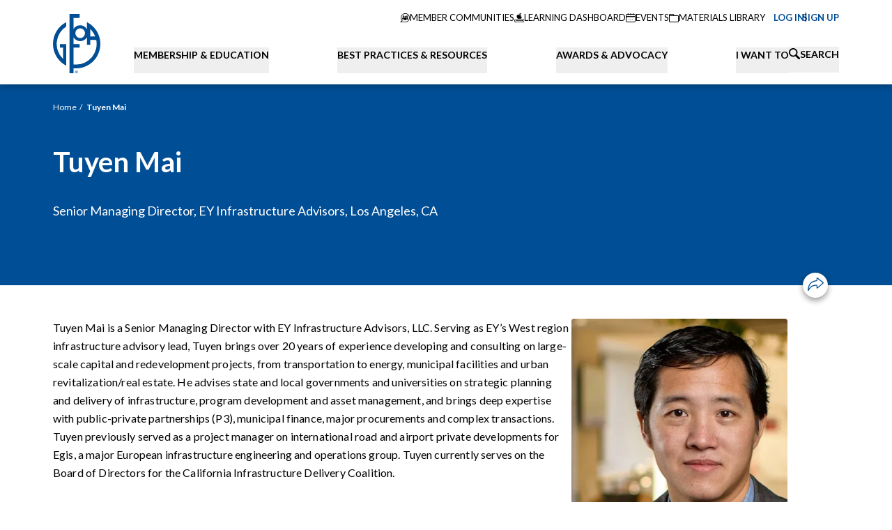

--- FILE ---
content_type: text/html; charset=UTF-8
request_url: https://www.gfoa.org/bio/mai
body_size: 26993
content:




    
    

<!DOCTYPE html>
<html xmlns="http://www.w3.org/1999/xhtml" lang="en-US" class="nojs">
  <head>
    <meta charset="utf-8" />
    <meta name="viewport" content="width=device-width, initial-scale=1">
    <meta name="format-detection" content="telephone=no">

        <script>
      (function (el) {
        el.className = el.className.replace(/\bnojs\b/, 'js');
      })(document.documentElement);
    </script>

        <noscript>
      <style>
        .nojs\:hidden {
          display: none !important;
        }
        .nojs\:block {
          display: block !important;
        }
        .nojs\:flex {
          display: flex !important;
        }
      </style>
    </noscript>

    <link rel="preconnect" href="https://fonts.googleapis.com">
    <link rel="preconnect" href="https://fonts.gstatic.com" crossorigin>
    <link href="https://fonts.googleapis.com/css2?family=Lato:ital,wght@0,400;0,700;0,900;1,400;1,700;1,900&display=swap" rel="stylesheet">
    <link rel="dns-prefetch" href="//fonts.googleapis.com">
    <link rel="icon" href="/dist/favicon/favicon.ico" />
    <link rel="apple-touch-icon" href="/dist/favicon/apple-touch-icon.png" />

        
        
              <script defer src="https://cloud.umami.is/script.js" data-website-id="21026c63-9cec-46b1-b31a-f86892b777c2"></script>
    
              







      <title>Tuyen Mai</title>
<script>dataLayer = [];
(function(w,d,s,l,i){w[l]=w[l]||[];w[l].push({'gtm.start':
new Date().getTime(),event:'gtm.js'});var f=d.getElementsByTagName(s)[0],
j=d.createElement(s),dl=l!='dataLayer'?'&l='+l:'';j.async=true;j.src=
'https://www.googletagmanager.com/gtm.js?id='+i+dl;f.parentNode.insertBefore(j,f);
})(window,document,'script','dataLayer','GTM-MBCZKH53');
</script>
<script type="module" crossorigin src="/dist/assets/entry-DEhIxUkb.js"></script><link rel="stylesheet" crossorigin href="/dist/assets/entry-DzysHNDu.css"><meta name="generator" content="SEOmatic">
<meta name="keywords" content="government finance officers association">
<meta name="description" content="The Government Finance Officers Association (GFOA), founded in 1906, represents public finance officials throughout the United States and Canada.">
<meta name="referrer" content="no-referrer-when-downgrade">
<meta name="robots" content="all">
<meta content="en_US" property="og:locale">
<meta content="GFOA" property="og:site_name">
<meta content="website" property="og:type">
<meta content="https://www.gfoa.org/bio/mai" property="og:url">
<meta content="Tuyen Mai" property="og:title">
<meta content="The Government Finance Officers Association (GFOA), founded in 1906, represents public finance officials throughout the United States and Canada." property="og:description">
<meta content="https://gfoa-craftcms.transforms.svdcdn.com/production/general/share-image.png?w=1200&amp;h=630&amp;q=82&amp;auto=format%2Cavif&amp;fit=crop&amp;dm=1757567400&amp;s=960ccd321ac5251deee97147d32fb90f" property="og:image">
<meta content="1200" property="og:image:width">
<meta content="630" property="og:image:height">
<meta content="Government Finance Officers Association Logo" property="og:image:alt">
<meta name="twitter:card" content="summary_large_image">
<meta name="twitter:creator" content="@">
<meta name="twitter:title" content="Tuyen Mai">
<meta name="twitter:description" content="The Government Finance Officers Association (GFOA), founded in 1906, represents public finance officials throughout the United States and Canada.">
<meta name="twitter:image" content="https://gfoa-craftcms.transforms.svdcdn.com/production/general/share-image.png?w=1200&amp;h=630&amp;q=82&amp;auto=format%2Cavif&amp;fit=crop&amp;dm=1757567400&amp;s=960ccd321ac5251deee97147d32fb90f">
<meta name="twitter:image:width" content="1200">
<meta name="twitter:image:height" content="630">
<meta name="twitter:image:alt" content="Government Finance Officers Association Logo">
<link href="https://www.gfoa.org/bio/mai" rel="canonical">
<link href="https://www.gfoa.org/" rel="home">
<link type="text/plain" href="https://www.gfoa.org/humans.txt" rel="author">
<style>  :root {
    --action-color: #004e95;
    --action-color-text: #ffffff;

    --color-1: #004e95;
    --color-2: #68cbe4;
    --color-3: #f9d849;
    --color-4: #6ae2b9;
    --color-5: #c4c4c4;

    --color-1-text: #ffffff;
    --color-2-text: rgba(0, 0, 0, 0.96);
    --color-3-text: rgba(0, 0, 0, 0.96);
    --color-4-text: rgba(0, 0, 0, 0.96);
    --color-5-text: rgba(0, 0, 0, 0.96);

    --color-1-secondary: #ffffff;
    --color-2-secondary: #8edaec;
    --color-3-secondary: #fceb8f;
    --color-4-secondary: #88f3db;
    --color-5-secondary: #d6d6d6;

    --color-1-secondary-text: rgba(0, 0, 0, 0.96);
    --color-2-secondary-text: rgba(0, 0, 0, 0.96);
    --color-3-secondary-text: rgba(0, 0, 0, 0.96);
    --color-4-secondary-text: rgba(0, 0, 0, 0.96);
    --color-5-secondary-text: rgba(0, 0, 0, 0.96);
  }
</style></head>
  <body class="flex flex-col min-h-screen cursor-default antialiased text-optimize-speed font-sans"><noscript><iframe src="https://www.googletagmanager.com/ns.html?id=GTM-MBCZKH53"
height="0" width="0" style="display:none;visibility:hidden"></iframe></noscript>

    

    <header class="relative shadow-5 print:hidden z-20">
      <a class="skip-link" href="#main-content">Skip to content</a>

                                              



<nav
  data-module="AuthUserInfo"
  class="container relative flex flex-col md:flex-row z-30"
>
  <div class="relative flex items-end bg-white py-4 z-20">
                    <a
        class="block w-7 mx-auto md:w-[56px] lg:w-[68px] md:mx-0 pt-1 shrink-0"
        href="https://www.gfoa.org/"
        title="Go to the homepage"
      >
        <img src="/dist/images/logo-gfoa.svg" alt="GFOA Logo" class="w-full h-auto" />
      </a>
    
        <div class="md:hidden flex items-center gap-2 absolute top-1/2 -translate-y-1/2 right-8">
      <a href="https://www.gfoa.org/search">
        <span class="block w-4"><svg xmlns="http://www.w3.org/2000/svg" width="100%" height="100%" viewBox="0 0 12 12" preserveAspectRatio="xMidYMid meet"><path d="M503.4 384.745a1.059 1.059 0 01-1.5 1.5l-3.064-3.061a4.669 4.669 0 111.5-1.5zm-3.69-5.525a3.333 3.333 0 10-3.333 3.333 3.334 3.334 0 003.331-3.334z" transform="translate(-491.708 -374.553)" stroke="none" fill="currentColor"></path></svg></span>
        <span class="sr-only">Search</span>
      </a>
      <button
        class="block aspect-square closed"
        data-nav-mobile-trigger
        type="button"
      >
        <span class="sr-only">Toggle Navigation</span>
        <span class="icon">
          <span></span>
          <span></span>
          <span></span>
        </span>
      </button>
    </div>
  </div>

    


<div
  data-module="NavMobile"
  class="md:hidden fixed z-10 top-0 left-0 right-0 h-screen overflow-y-scroll pt-[70px] bg-white-100 aria-hidden:hidden"
>
  <ul>
        <li
      data-logged-out
      class="flex items-center gap-1 text-[13px] uppercase p-4 aria-hidden:hidden"
    >
      <a
        data-user-login-url
        class="flex items-center gap-2 text-theme-action-color"
        href="https://members.gfoa.org/Gfoamember/LoginLanding.aspx?URLSITE=https://www.gfoa.org/member-login/bio/edwards-cpfo"
      >
        <span aria-hidden="true" class="w-7">
          <svg width="100%" height="100%" viewBox="0 0 28 28" fill="none" xmlns="http://www.w3.org/2000/svg"><g clip-path="url(#a)" stroke="currentColor"><path d="M17.335 13.815a4.8 4.8 0 0 0 1.764-3.713 4.874 4.874 0 0 0-9.747 0 4.8 4.8 0 0 0 1.764 3.713 6.948 6.948 0 0 0-3.585 6.207.321.321 0 0 0 .642 0 6.274 6.274 0 0 1 3.546-5.788 4.867 4.867 0 0 0 5.01 0 6.261 6.261 0 0 1 3.551 5.785.321.321 0 1 0 .642 0 6.936 6.936 0 0 0-3.587-6.204zm-3.11.478a4.19 4.19 0 1 1 4.232-4.191 4.216 4.216 0 0 1-4.232 4.191z" fill="currentColor"/><path d="M14 27.25c7.318 0 13.25-5.932 13.25-13.25S21.318.75 14 .75.75 6.682.75 14 6.682 27.25 14 27.25z" stroke-width="1.5"/></g><defs><clipPath id="a"><path fill="#fff" d="M0 0h28v28H0z"/></clipPath></defs></svg>
        </span>
        <span>Log In</span>
      </a>
      <span>or</span>
      <a class="text-theme-action-color" href="/join">Sign Up</a>
    </li>
        <li
      data-logged-in
      class="flex items-center gap-1 text-[13px] uppercase p-4 aria-hidden:hidden"
      aria-hidden="true"
    >
      <a class="flex items-center gap-2 text-theme-action-color" href="https://members.gfoa.org/Gfoamember/Gfoamember/logout.aspx?URLSITE=https://www.gfoa.org/member-logout/bio/edwards-cpfo">
        <span aria-hidden="true" class="w-7">
          <svg width="100%" height="100%" viewBox="0 0 28 28" fill="none" xmlns="http://www.w3.org/2000/svg"><g clip-path="url(#a)" stroke="currentColor"><path d="M17.335 13.815a4.8 4.8 0 0 0 1.764-3.713 4.874 4.874 0 0 0-9.747 0 4.8 4.8 0 0 0 1.764 3.713 6.948 6.948 0 0 0-3.585 6.207.321.321 0 0 0 .642 0 6.274 6.274 0 0 1 3.546-5.788 4.867 4.867 0 0 0 5.01 0 6.261 6.261 0 0 1 3.551 5.785.321.321 0 1 0 .642 0 6.936 6.936 0 0 0-3.587-6.204zm-3.11.478a4.19 4.19 0 1 1 4.232-4.191 4.216 4.216 0 0 1-4.232 4.191z" fill="currentColor"/><path d="M14 27.25c7.318 0 13.25-5.932 13.25-13.25S21.318.75 14 .75.75 6.682.75 14 6.682 27.25 14 27.25z" stroke-width="1.5"/></g><defs><clipPath id="a"><path fill="#fff" d="M0 0h28v28H0z"/></clipPath></defs></svg>
        </span>
        <span data-account-label>My Account</span>
      </a>
    </li>
  </ul>

  <ul>
                                  
      <li class="bg-white">
        <button
          data-mobile-tab-btn
          data-mobile-tab-layer="1"
          aria-haspopup="true"
          aria-expanded="false"
          aria-controls="submenu-membership-education"
          type="button"
          class="flex items-center justify-between gap-3 text-left w-full p-4 font-bold uppercase  group peer"
        >
          <span>Membership &amp; Education</span>
          <span aria-hidden="true" class="w-2.5 group-aria-expanded:rotate-180 transition-transform">
            <svg xmlns="http://www.w3.org/2000/svg" width="100%" height="100%" viewBox="0 0 14.686 8.731" aria-hidden="true"><path fill="currentColor" stroke="currentColor" stroke-width=".5" d="m7.343 8.365-7-7.461.506-.539 6.494 6.922L13.837.365l.506.539z"/></svg>          </span>
        </button>
        <div id="submenu-membership-education" role="menu" class="hidden peer-aria-expanded:block">
                                <div class="p-4" data-color-theme="blue">
              <p class="text-base font-bold">Together We Thrive</p>
                              <p class="text-[13px] leading-loose pt-3"><p>GFOA’s inclusive, organization-based membership model makes it easier than ever to connect, learn, and grow.</p></p>
                                            <a href="https://www.gfoa.org/join" class="block mt-4 font-bold">
                  <span class="uppercase">Overview</span>
                  <span class="ml-1" aria-hidden="true">›</span>
                </a>
                          </div>
                                          <ul>                                                                                                                                                                                                                                                                                                                                                                                                                                                                                                                                                                                                                                                                                                                                                                                                                                                                                                                                                                                                                                                                                                                                                                                                                                                                                                                                                                                                                                                                                                                                                                                                                                                                                                                                                                                                <li role="menuitem" class="relative">                    
                                                                
                      <div>
                        <button
                          data-mobile-tab-btn
                          data-mobile-tab-layer="2"
                          aria-haspopup="true"
                          aria-expanded="false"
                          aria-controls="group-1"
                          type="button"
                          class="flex items-center justify-between gap-3 text-left w-full tab-item font-bold uppercase bg-blue-400 text-white p-4 group peer"
                        >
                          Membership
                          <span aria-hidden="true" class="w-2.5 group-aria-expanded:rotate-180 transition-transform">
                            <svg xmlns="http://www.w3.org/2000/svg" width="100%" height="100%" viewBox="0 0 14.686 8.731" aria-hidden="true"><path fill="currentColor" stroke="currentColor" stroke-width=".5" d="m7.343 8.365-7-7.461.506-.539 6.494 6.922L13.837.365l.506.539z"/></svg>                          </span>
                        </button>
                        <ul id="group-1" role="menu" class="hidden peer-aria-expanded:block">
                                                      <li role="menuitem">
                              <a href="https://www.gfoa.org/membership" class="block text-[13px] relative bg-blue-500 text-white p-4">
                                Membership
                              </a>
                            </li>
                          <li role="menuitem">
                              <a href="https://www.gfoa.org/join" class="block text-[13px] relative bg-blue-500 text-white p-4">
                                Join
                                                                  <span aria-hidden="true" class="absolute top-0 left-4 right-4 h-px bg-navy-300 group-aria-expanded:hidden"></span>
                                                              </a>
                            </li><li role="menuitem">
                              <a href="https://www.gfoa.org/member-benefits" class="block text-[13px] relative bg-blue-500 text-white p-4">
                                Member Benefits
                                                                  <span aria-hidden="true" class="absolute top-0 left-4 right-4 h-px bg-navy-300 group-aria-expanded:hidden"></span>
                                                              </a>
                            </li><li role="menuitem">
                              <a href="https://community.gfoa.org/" class="block text-[13px] relative bg-blue-500 text-white p-4">
                                Member Communities
                                                                  <span aria-hidden="true" class="absolute top-0 left-4 right-4 h-px bg-navy-300 group-aria-expanded:hidden"></span>
                                                              </a>
                            </li><li role="menuitem">
                              <a href="https://www.gfoa.org/volunteer" class="block text-[13px] relative bg-blue-500 text-white p-4">
                                Get Involved
                                                                  <span aria-hidden="true" class="absolute top-0 left-4 right-4 h-px bg-navy-300 group-aria-expanded:hidden"></span>
                                                              </a>
                            </li></ul>
                      </div>
                                        
                                                                
                      <div>
                        <button
                          data-mobile-tab-btn
                          data-mobile-tab-layer="2"
                          aria-haspopup="true"
                          aria-expanded="false"
                          aria-controls="group-2"
                          type="button"
                          class="flex items-center justify-between gap-3 text-left w-full tab-item font-bold uppercase bg-blue-400 text-white p-4 group peer"
                        >
                          Education
                          <span aria-hidden="true" class="w-2.5 group-aria-expanded:rotate-180 transition-transform">
                            <svg xmlns="http://www.w3.org/2000/svg" width="100%" height="100%" viewBox="0 0 14.686 8.731" aria-hidden="true"><path fill="currentColor" stroke="currentColor" stroke-width=".5" d="m7.343 8.365-7-7.461.506-.539 6.494 6.922L13.837.365l.506.539z"/></svg>                          </span>
                        </button>
                        <ul id="group-2" role="menu" class="hidden peer-aria-expanded:block">
                                                      <li role="menuitem">
                              <a href="https://www.gfoa.org/education" class="block text-[13px] relative bg-blue-500 text-white p-4">
                                Education
                              </a>
                            </li>
                          <li role="menuitem">
                              <a href="https://www.gfoa.org/events" class="block text-[13px] relative bg-blue-500 text-white p-4">
                                Events Calendar
                                                                  <span aria-hidden="true" class="absolute top-0 left-4 right-4 h-px bg-navy-300 group-aria-expanded:hidden"></span>
                                                              </a>
                            </li><li role="menuitem">
                              <a href="https://www.gfoa.org/on-demand" class="block text-[13px] relative bg-blue-500 text-white p-4">
                                On-Demand Learning
                                                                  <span aria-hidden="true" class="absolute top-0 left-4 right-4 h-px bg-navy-300 group-aria-expanded:hidden"></span>
                                                              </a>
                            </li><li role="menuitem">
                              <a href="https://www.gfoa.org/training-catalog" class="block text-[13px] relative bg-blue-500 text-white p-4">
                                Training Catalog
                                                                  <span aria-hidden="true" class="absolute top-0 left-4 right-4 h-px bg-navy-300 group-aria-expanded:hidden"></span>
                                                              </a>
                            </li><li role="menuitem">
                              <a href="https://www.gfoa.org/learning-pathways" class="block text-[13px] relative bg-blue-500 text-white p-4">
                                Learning Pathways
                                                                  <span aria-hidden="true" class="absolute top-0 left-4 right-4 h-px bg-navy-300 group-aria-expanded:hidden"></span>
                                                              </a>
                            </li><li role="menuitem">
                              <a href="https://www.gfoa.org/gfoascholarships" class="block text-[13px] relative bg-blue-500 text-white p-4">
                                Scholarships
                                                                  <span aria-hidden="true" class="absolute top-0 left-4 right-4 h-px bg-navy-300 group-aria-expanded:hidden"></span>
                                                              </a>
                            </li><li role="menuitem">
                              <a href="https://www.gfoa.org/guide-for-cpe" class="block text-[13px] relative bg-blue-500 text-white p-4">
                                Guide for CPE
                                                                  <span aria-hidden="true" class="absolute top-0 left-4 right-4 h-px bg-navy-300 group-aria-expanded:hidden"></span>
                                                              </a>
                            </li></ul>
                      </div>
                    </li>                                                                                                                                                                                                                                                                                                                                                                                                                                                                                                                                                                                                                                                                                                                                                                                                                                                                                                                                                                                                                                                                                <li role="menuitem" class="relative">                    
                                                                
                      <div>
                        <button
                          data-mobile-tab-btn
                          data-mobile-tab-layer="2"
                          aria-haspopup="true"
                          aria-expanded="false"
                          aria-controls="group-1"
                          type="button"
                          class="flex items-center justify-between gap-3 text-left w-full tab-item font-bold uppercase bg-blue-400 text-white p-4 group peer"
                        >
                          Annual Conference
                          <span aria-hidden="true" class="w-2.5 group-aria-expanded:rotate-180 transition-transform">
                            <svg xmlns="http://www.w3.org/2000/svg" width="100%" height="100%" viewBox="0 0 14.686 8.731" aria-hidden="true"><path fill="currentColor" stroke="currentColor" stroke-width=".5" d="m7.343 8.365-7-7.461.506-.539 6.494 6.922L13.837.365l.506.539z"/></svg>                          </span>
                        </button>
                        <ul id="group-1" role="menu" class="hidden peer-aria-expanded:block">
                                                      <li role="menuitem">
                              <a href="https://www.gfoa.org/conference" class="block text-[13px] relative bg-blue-500 text-white p-4">
                                Annual Conference
                              </a>
                            </li>
                          <li role="menuitem">
                              <a href="https://www.gfoa.org/gfoa2026-call-for-topics" class="block text-[13px] relative bg-blue-500 text-white p-4">
                                Call for Topics
                                                                  <span aria-hidden="true" class="absolute top-0 left-4 right-4 h-px bg-navy-300 group-aria-expanded:hidden"></span>
                                                              </a>
                            </li></ul>
                      </div>
                                        
                                                                
                      <div>
                        <button
                          data-mobile-tab-btn
                          data-mobile-tab-layer="2"
                          aria-haspopup="true"
                          aria-expanded="false"
                          aria-controls="group-2"
                          type="button"
                          class="flex items-center justify-between gap-3 text-left w-full tab-item font-bold uppercase bg-blue-400 text-white p-4 group peer"
                        >
                          Leadership Opportunities
                          <span aria-hidden="true" class="w-2.5 group-aria-expanded:rotate-180 transition-transform">
                            <svg xmlns="http://www.w3.org/2000/svg" width="100%" height="100%" viewBox="0 0 14.686 8.731" aria-hidden="true"><path fill="currentColor" stroke="currentColor" stroke-width=".5" d="m7.343 8.365-7-7.461.506-.539 6.494 6.922L13.837.365l.506.539z"/></svg>                          </span>
                        </button>
                        <ul id="group-2" role="menu" class="hidden peer-aria-expanded:block">
                          <li role="menuitem">
                              <a href="https://www.gfoa.org/cpfo" class="block text-[13px] relative bg-blue-500 text-white p-4">
                                Certification (CPFO)
                                                              </a>
                            </li><li role="menuitem">
                              <a href="https://www.gfoa.org/leadership-academy" class="block text-[13px] relative bg-blue-500 text-white p-4">
                                Leadership Academy
                                                                  <span aria-hidden="true" class="absolute top-0 left-4 right-4 h-px bg-navy-300 group-aria-expanded:hidden"></span>
                                                              </a>
                            </li><li role="menuitem">
                              <a href="https://www.gfoa.org/gfoa-standing-committees" class="block text-[13px] relative bg-blue-500 text-white p-4">
                                Standing Committees
                                                                  <span aria-hidden="true" class="absolute top-0 left-4 right-4 h-px bg-navy-300 group-aria-expanded:hidden"></span>
                                                              </a>
                            </li></ul>
                      </div>
                                        
                                          <div class="tab-link">
                        <a href="https://www.gfoa.org/gfoa-groups" class="block font-bold uppercase bg-blue-400 text-white p-4">
                          Affinity Groups
                        </a>
                        <span aria-hidden="true" class="absolute bottom-0 left-4 right-4 h-px bg-white-200"></span>
                      </div>
                                        
                                                                
                      <div>
                        <button
                          data-mobile-tab-btn
                          data-mobile-tab-layer="2"
                          aria-haspopup="true"
                          aria-expanded="false"
                          aria-controls="group-4"
                          type="button"
                          class="flex items-center justify-between gap-3 text-left w-full tab-item font-bold uppercase bg-blue-400 text-white p-4 group peer"
                        >
                          Student Opportunities
                          <span aria-hidden="true" class="w-2.5 group-aria-expanded:rotate-180 transition-transform">
                            <svg xmlns="http://www.w3.org/2000/svg" width="100%" height="100%" viewBox="0 0 14.686 8.731" aria-hidden="true"><path fill="currentColor" stroke="currentColor" stroke-width=".5" d="m7.343 8.365-7-7.461.506-.539 6.494 6.922L13.837.365l.506.539z"/></svg>                          </span>
                        </button>
                        <ul id="group-4" role="menu" class="hidden peer-aria-expanded:block">
                                                      <li role="menuitem">
                              <a href="https://www.gfoa.org/student-opportunities" class="block text-[13px] relative bg-blue-500 text-white p-4">
                                Student Opportunities
                              </a>
                            </li>
                          <li role="menuitem">
                              <a href="https://www.gfoa.org/academic-scholarships" class="block text-[13px] relative bg-blue-500 text-white p-4">
                                Academic Scholarships
                                                                  <span aria-hidden="true" class="absolute top-0 left-4 right-4 h-px bg-navy-300 group-aria-expanded:hidden"></span>
                                                              </a>
                            </li></ul>
                      </div>
                    </li>                                                                                                                                                                                                                                                                                                                                                                                                        <li role="menuitem" class="relative">                    
                                                                
                      <div>
                        <button
                          data-mobile-tab-btn
                          data-mobile-tab-layer="2"
                          aria-haspopup="true"
                          aria-expanded="false"
                          aria-controls="group-1"
                          type="button"
                          class="flex items-center justify-between gap-3 text-left w-full tab-item font-bold uppercase bg-blue-400 text-white p-4 group peer"
                        >
                          Jobs Board
                          <span aria-hidden="true" class="w-2.5 group-aria-expanded:rotate-180 transition-transform">
                            <svg xmlns="http://www.w3.org/2000/svg" width="100%" height="100%" viewBox="0 0 14.686 8.731" aria-hidden="true"><path fill="currentColor" stroke="currentColor" stroke-width=".5" d="m7.343 8.365-7-7.461.506-.539 6.494 6.922L13.837.365l.506.539z"/></svg>                          </span>
                        </button>
                        <ul id="group-1" role="menu" class="hidden peer-aria-expanded:block">
                                                      <li role="menuitem">
                              <a href="https://www.gfoa.org/jobs" class="block text-[13px] relative bg-blue-500 text-white p-4">
                                Jobs Board
                              </a>
                            </li>
                          <li role="menuitem">
                              <a href="https://www.gfoa.org/submit-employment-ad" class="block text-[13px] relative bg-blue-500 text-white p-4">
                                Submit Employment Ad
                                                                  <span aria-hidden="true" class="absolute top-0 left-4 right-4 h-px bg-navy-300 group-aria-expanded:hidden"></span>
                                                              </a>
                            </li><li role="menuitem">
                              <a href="https://www.gfoa.org/employment-resources" class="block text-[13px] relative bg-blue-500 text-white p-4">
                                Employment Resources for Finance Officers
                                                                  <span aria-hidden="true" class="absolute top-0 left-4 right-4 h-px bg-navy-300 group-aria-expanded:hidden"></span>
                                                              </a>
                            </li></ul>
                      </div>
                    </li></ul>
                  </div>
      </li>                              
      <li class="bg-white">
        <button
          data-mobile-tab-btn
          data-mobile-tab-layer="1"
          aria-haspopup="true"
          aria-expanded="false"
          aria-controls="submenu-best-practices-resources"
          type="button"
          class="flex items-center justify-between gap-3 text-left w-full p-4 font-bold uppercase border-t border-white-200 group peer"
        >
          <span>Best Practices &amp; Resources</span>
          <span aria-hidden="true" class="w-2.5 group-aria-expanded:rotate-180 transition-transform">
            <svg xmlns="http://www.w3.org/2000/svg" width="100%" height="100%" viewBox="0 0 14.686 8.731" aria-hidden="true"><path fill="currentColor" stroke="currentColor" stroke-width=".5" d="m7.343 8.365-7-7.461.506-.539 6.494 6.922L13.837.365l.506.539z"/></svg>          </span>
        </button>
        <div id="submenu-best-practices-resources" role="menu" class="hidden peer-aria-expanded:block">
                                <div class="p-4" data-color-theme="blue">
              <p class="text-base font-bold">Best Practices &amp; Resources</p>
                              <p class="text-[13px] leading-loose pt-3"><p>GFOA Best Practices identify specific policies and procedures that contribute to improved government management.</p></p>
                                            <a href="https://www.gfoa.org/best-practices" class="block mt-4 font-bold">
                  <span class="uppercase">Explore Best Practices &amp; Advisories</span>
                  <span class="ml-1" aria-hidden="true">›</span>
                </a>
                          </div>
                                          <ul>                                                                                                                                                                                                                                                                                                                                                                                                                                                                                                                                                                                                                                                                                                                                                                                                                                                                                                                                                                                                                                                                        <li role="menuitem" class="relative">                    
                                                                
                      <div>
                        <button
                          data-mobile-tab-btn
                          data-mobile-tab-layer="2"
                          aria-haspopup="true"
                          aria-expanded="false"
                          aria-controls="group-1"
                          type="button"
                          class="flex items-center justify-between gap-3 text-left w-full tab-item font-bold uppercase bg-blue-400 text-white p-4 group peer"
                        >
                          Resources
                          <span aria-hidden="true" class="w-2.5 group-aria-expanded:rotate-180 transition-transform">
                            <svg xmlns="http://www.w3.org/2000/svg" width="100%" height="100%" viewBox="0 0 14.686 8.731" aria-hidden="true"><path fill="currentColor" stroke="currentColor" stroke-width=".5" d="m7.343 8.365-7-7.461.506-.539 6.494 6.922L13.837.365l.506.539z"/></svg>                          </span>
                        </button>
                        <ul id="group-1" role="menu" class="hidden peer-aria-expanded:block">
                                                      <li role="menuitem">
                              <a href="https://www.gfoa.org/materials" class="block text-[13px] relative bg-blue-500 text-white p-4">
                                Resources
                              </a>
                            </li>
                          <li role="menuitem">
                              <a href="https://www.gfoa.org/workforce2023" class="block text-[13px] relative bg-blue-500 text-white p-4">
                                Public Finance Workforce
                                                                  <span aria-hidden="true" class="absolute top-0 left-4 right-4 h-px bg-navy-300 group-aria-expanded:hidden"></span>
                                                              </a>
                            </li><li role="menuitem">
                              <a href="https://www.gfoa.org/guiding-principles-in-grant-management" class="block text-[13px] relative bg-blue-500 text-white p-4">
                                Grants Management
                                                                  <span aria-hidden="true" class="absolute top-0 left-4 right-4 h-px bg-navy-300 group-aria-expanded:hidden"></span>
                                                              </a>
                            </li><li role="menuitem">
                              <a href="https://www.gfoa.org/smarterschoolspending" class="block text-[13px] relative bg-blue-500 text-white p-4">
                                Smarter School Spending
                                                                  <span aria-hidden="true" class="absolute top-0 left-4 right-4 h-px bg-navy-300 group-aria-expanded:hidden"></span>
                                                              </a>
                            </li><li role="menuitem">
                              <a href="https://www.gfoa.org/financial-foundations" class="block text-[13px] relative bg-blue-500 text-white p-4">
                                Financial Foundations Framework
                                                                  <span aria-hidden="true" class="absolute top-0 left-4 right-4 h-px bg-navy-300 group-aria-expanded:hidden"></span>
                                                              </a>
                            </li><li role="menuitem">
                              <a href="https://www.gfoa.org/ffa" class="block text-[13px] relative bg-blue-500 text-white p-4">
                                Fiscal First Aid
                                                                  <span aria-hidden="true" class="absolute top-0 left-4 right-4 h-px bg-navy-300 group-aria-expanded:hidden"></span>
                                                              </a>
                            </li><li role="menuitem">
                              <a href="/materials/topic/all?type=Research+Report" class="block text-[13px] relative bg-blue-500 text-white p-4">
                                Research Reports
                                                                  <span aria-hidden="true" class="absolute top-0 left-4 right-4 h-px bg-navy-300 group-aria-expanded:hidden"></span>
                                                              </a>
                            </li></ul>
                      </div>
                    </li>                                                                                                                                                                                                                                                                                                                                                                                                                                                                                                                                                                                                                                                                                                                                                                                                                                                                                                                                                                                                                        <li role="menuitem" class="relative">                    
                                                                
                      <div>
                        <button
                          data-mobile-tab-btn
                          data-mobile-tab-layer="2"
                          aria-haspopup="true"
                          aria-expanded="false"
                          aria-controls="group-1"
                          type="button"
                          class="flex items-center justify-between gap-3 text-left w-full tab-item font-bold uppercase bg-blue-400 text-white p-4 group peer"
                        >
                          Rethinking Initiatives
                          <span aria-hidden="true" class="w-2.5 group-aria-expanded:rotate-180 transition-transform">
                            <svg xmlns="http://www.w3.org/2000/svg" width="100%" height="100%" viewBox="0 0 14.686 8.731" aria-hidden="true"><path fill="currentColor" stroke="currentColor" stroke-width=".5" d="m7.343 8.365-7-7.461.506-.539 6.494 6.922L13.837.365l.506.539z"/></svg>                          </span>
                        </button>
                        <ul id="group-1" role="menu" class="hidden peer-aria-expanded:block">
                                                      <li role="menuitem">
                              <a href="https://www.gfoa.org/rethinking" class="block text-[13px] relative bg-blue-500 text-white p-4">
                                Rethinking Initiatives
                              </a>
                            </li>
                          <li role="menuitem">
                              <a href="https://www.gfoa.org/rethinking-budgeting" class="block text-[13px] relative bg-blue-500 text-white p-4">
                                Rethinking Budgeting
                                                                  <span aria-hidden="true" class="absolute top-0 left-4 right-4 h-px bg-navy-300 group-aria-expanded:hidden"></span>
                                                              </a>
                            </li><li role="menuitem">
                              <a href="https://www.gfoa.org/rethinking-financial-reporting" class="block text-[13px] relative bg-blue-500 text-white p-4">
                                Rethinking Financial Reporting
                                                                  <span aria-hidden="true" class="absolute top-0 left-4 right-4 h-px bg-navy-300 group-aria-expanded:hidden"></span>
                                                              </a>
                            </li><li role="menuitem">
                              <a href="https://www.gfoa.org/rethinking-revenue" class="block text-[13px] relative bg-blue-500 text-white p-4">
                                Rethinking Revenue
                                                                  <span aria-hidden="true" class="absolute top-0 left-4 right-4 h-px bg-navy-300 group-aria-expanded:hidden"></span>
                                                              </a>
                            </li></ul>
                      </div>
                                        
                                          <div class="tab-link">
                        <a href="https://www.gfoa.org/trust" class="block font-bold uppercase bg-blue-400 text-white p-4">
                          Code of Ethics
                        </a>
                        <span aria-hidden="true" class="absolute bottom-0 left-4 right-4 h-px bg-white-200"></span>
                      </div>
                                        
                                                                
                      <div>
                        <button
                          data-mobile-tab-btn
                          data-mobile-tab-layer="2"
                          aria-haspopup="true"
                          aria-expanded="false"
                          aria-controls="group-3"
                          type="button"
                          class="flex items-center justify-between gap-3 text-left w-full tab-item font-bold uppercase bg-blue-400 text-white p-4 group peer"
                        >
                          Subscriptions
                          <span aria-hidden="true" class="w-2.5 group-aria-expanded:rotate-180 transition-transform">
                            <svg xmlns="http://www.w3.org/2000/svg" width="100%" height="100%" viewBox="0 0 14.686 8.731" aria-hidden="true"><path fill="currentColor" stroke="currentColor" stroke-width=".5" d="m7.343 8.365-7-7.461.506-.539 6.494 6.922L13.837.365l.506.539z"/></svg>                          </span>
                        </button>
                        <ul id="group-3" role="menu" class="hidden peer-aria-expanded:block">
                          <li role="menuitem">
                              <a href="https://www.gfoa.org/gaafr-plus" class="block text-[13px] relative bg-blue-500 text-white p-4">
                                GAAFR Plus
                                                              </a>
                            </li><li role="menuitem">
                              <a href="https://www.gfoa.org/gfr" class="block text-[13px] relative bg-blue-500 text-white p-4">
                                Government Finance Review
                                                                  <span aria-hidden="true" class="absolute top-0 left-4 right-4 h-px bg-navy-300 group-aria-expanded:hidden"></span>
                                                              </a>
                            </li></ul>
                      </div>
                    </li>                                                                                                                                                                                                                                                                                                                                                                                                                                                                                                                                                                                                                                                                                                                                                                                                                                                        <li role="menuitem" class="relative">                    
                                                                
                      <div>
                        <button
                          data-mobile-tab-btn
                          data-mobile-tab-layer="2"
                          aria-haspopup="true"
                          aria-expanded="false"
                          aria-controls="group-1"
                          type="button"
                          class="flex items-center justify-between gap-3 text-left w-full tab-item font-bold uppercase bg-blue-400 text-white p-4 group peer"
                        >
                          Publications
                          <span aria-hidden="true" class="w-2.5 group-aria-expanded:rotate-180 transition-transform">
                            <svg xmlns="http://www.w3.org/2000/svg" width="100%" height="100%" viewBox="0 0 14.686 8.731" aria-hidden="true"><path fill="currentColor" stroke="currentColor" stroke-width=".5" d="m7.343 8.365-7-7.461.506-.539 6.494 6.922L13.837.365l.506.539z"/></svg>                          </span>
                        </button>
                        <ul id="group-1" role="menu" class="hidden peer-aria-expanded:block">
                                                      <li role="menuitem">
                              <a href="/materials/topic/all?type=Publication" class="block text-[13px] relative bg-blue-500 text-white p-4">
                                All Publications
                              </a>
                            </li>
                          <li role="menuitem">
                              <a href="https://www.gfoa.org/blue-book" class="block text-[13px] relative bg-blue-500 text-white p-4">
                                GAAFR Blue Book
                                                                  <span aria-hidden="true" class="absolute top-0 left-4 right-4 h-px bg-navy-300 group-aria-expanded:hidden"></span>
                                                              </a>
                            </li></ul>
                      </div>
                                        
                                                                
                      <div>
                        <button
                          data-mobile-tab-btn
                          data-mobile-tab-layer="2"
                          aria-haspopup="true"
                          aria-expanded="false"
                          aria-controls="group-2"
                          type="button"
                          class="flex items-center justify-between gap-3 text-left w-full tab-item font-bold uppercase bg-blue-400 text-white p-4 group peer"
                        >
                          Research and Consulting
                          <span aria-hidden="true" class="w-2.5 group-aria-expanded:rotate-180 transition-transform">
                            <svg xmlns="http://www.w3.org/2000/svg" width="100%" height="100%" viewBox="0 0 14.686 8.731" aria-hidden="true"><path fill="currentColor" stroke="currentColor" stroke-width=".5" d="m7.343 8.365-7-7.461.506-.539 6.494 6.922L13.837.365l.506.539z"/></svg>                          </span>
                        </button>
                        <ul id="group-2" role="menu" class="hidden peer-aria-expanded:block">
                                                      <li role="menuitem">
                              <a href="https://www.gfoa.org/rcc" class="block text-[13px] relative bg-blue-500 text-white p-4">
                                Research and Consulting
                              </a>
                            </li>
                          <li role="menuitem">
                              <a href="https://www.gfoa.org/consulting" class="block text-[13px] relative bg-blue-500 text-white p-4">
                                Consulting Services
                                                                  <span aria-hidden="true" class="absolute top-0 left-4 right-4 h-px bg-navy-300 group-aria-expanded:hidden"></span>
                                                              </a>
                            </li><li role="menuitem">
                              <a href="https://www.gfoa.org/erp-advisory-services" class="block text-[13px] relative bg-blue-500 text-white p-4">
                                ERP Advisory Services
                                                                  <span aria-hidden="true" class="absolute top-0 left-4 right-4 h-px bg-navy-300 group-aria-expanded:hidden"></span>
                                                              </a>
                            </li><li role="menuitem">
                              <a href="https://www.gfoa.org/inquire-rcc" class="block text-[13px] relative bg-blue-500 text-white p-4">
                                Inquire About Our Services
                                                                  <span aria-hidden="true" class="absolute top-0 left-4 right-4 h-px bg-navy-300 group-aria-expanded:hidden"></span>
                                                              </a>
                            </li></ul>
                      </div>
                                        
                                          <div class="tab-link">
                        <a href="https://www.gfoa.org/strategic-partners" class="block font-bold uppercase bg-blue-400 text-white p-4">
                          Strategic Partners
                        </a>
                        <span aria-hidden="true" class="absolute bottom-0 left-4 right-4 h-px bg-white-200"></span>
                      </div>
                    </li></ul>
                  </div>
      </li>                              
      <li class="bg-white">
        <button
          data-mobile-tab-btn
          data-mobile-tab-layer="1"
          aria-haspopup="true"
          aria-expanded="false"
          aria-controls="submenu-awards-advocacy"
          type="button"
          class="flex items-center justify-between gap-3 text-left w-full p-4 font-bold uppercase border-t border-white-200 group peer"
        >
          <span>Awards &amp; Advocacy</span>
          <span aria-hidden="true" class="w-2.5 group-aria-expanded:rotate-180 transition-transform">
            <svg xmlns="http://www.w3.org/2000/svg" width="100%" height="100%" viewBox="0 0 14.686 8.731" aria-hidden="true"><path fill="currentColor" stroke="currentColor" stroke-width=".5" d="m7.343 8.365-7-7.461.506-.539 6.494 6.922L13.837.365l.506.539z"/></svg>          </span>
        </button>
        <div id="submenu-awards-advocacy" role="menu" class="hidden peer-aria-expanded:block">
                                <div class="p-4" data-color-theme="blue">
              <p class="text-base font-bold">Recognition for Outstanding Public Service</p>
                              <p class="text-[13px] leading-loose pt-3"><p>This award honors individual GFOA members for their dedication to the profession, their colleagues, their organizations, and their communities.</p></p>
                                            <a href="https://www.gfoa.org/publicservice" class="block mt-4 font-bold">
                  <span class="uppercase">View 2025 Recipients</span>
                  <span class="ml-1" aria-hidden="true">›</span>
                </a>
                          </div>
                                          <ul>                                                                                                                                                                                                                                                                                                                                                                                                                                                                                                                                                                                                                                                                                                                                                                                                                                                                                                        <li role="menuitem" class="relative">                    
                                                                
                      <div>
                        <button
                          data-mobile-tab-btn
                          data-mobile-tab-layer="2"
                          aria-haspopup="true"
                          aria-expanded="false"
                          aria-controls="group-1"
                          type="button"
                          class="flex items-center justify-between gap-3 text-left w-full tab-item font-bold uppercase bg-blue-400 text-white p-4 group peer"
                        >
                          Awards
                          <span aria-hidden="true" class="w-2.5 group-aria-expanded:rotate-180 transition-transform">
                            <svg xmlns="http://www.w3.org/2000/svg" width="100%" height="100%" viewBox="0 0 14.686 8.731" aria-hidden="true"><path fill="currentColor" stroke="currentColor" stroke-width=".5" d="m7.343 8.365-7-7.461.506-.539 6.494 6.922L13.837.365l.506.539z"/></svg>                          </span>
                        </button>
                        <ul id="group-1" role="menu" class="hidden peer-aria-expanded:block">
                                                      <li role="menuitem">
                              <a href="https://www.gfoa.org/awards" class="block text-[13px] relative bg-blue-500 text-white p-4">
                                Awards
                              </a>
                            </li>
                          <li role="menuitem">
                              <a href="https://www.gfoa.org/coa-award" class="block text-[13px] relative bg-blue-500 text-white p-4">
                                COA Award
                                                                  <span aria-hidden="true" class="absolute top-0 left-4 right-4 h-px bg-navy-300 group-aria-expanded:hidden"></span>
                                                              </a>
                            </li><li role="menuitem">
                              <a href="https://www.gfoa.org/budget-award" class="block text-[13px] relative bg-blue-500 text-white p-4">
                                Budget Award
                                                                  <span aria-hidden="true" class="absolute top-0 left-4 right-4 h-px bg-navy-300 group-aria-expanded:hidden"></span>
                                                              </a>
                            </li><li role="menuitem">
                              <a href="https://www.gfoa.org/pafr-award" class="block text-[13px] relative bg-blue-500 text-white p-4">
                                PAFR Award
                                                                  <span aria-hidden="true" class="absolute top-0 left-4 right-4 h-px bg-navy-300 group-aria-expanded:hidden"></span>
                                                              </a>
                            </li><li role="menuitem">
                              <a href="https://www.gfoa.org/canfr" class="block text-[13px] relative bg-blue-500 text-white p-4">
                                CAnFR Award
                                                                  <span aria-hidden="true" class="absolute top-0 left-4 right-4 h-px bg-navy-300 group-aria-expanded:hidden"></span>
                                                              </a>
                            </li><li role="menuitem">
                              <a href="https://www.gfoa.org/award-for-excellence" class="block text-[13px] relative bg-blue-500 text-white p-4">
                                Awards for Excellence
                                                                  <span aria-hidden="true" class="absolute top-0 left-4 right-4 h-px bg-navy-300 group-aria-expanded:hidden"></span>
                                                              </a>
                            </li></ul>
                      </div>
                    </li>                                                                                                                                                                                                                                                                                                                                                                                                                                                                                                                                                                                                                                                                                                                                                                                                                                                                                                                                                                                                                                                                                                                                                                                                                                        <li role="menuitem" class="relative">                    
                                                                
                      <div>
                        <button
                          data-mobile-tab-btn
                          data-mobile-tab-layer="2"
                          aria-haspopup="true"
                          aria-expanded="false"
                          aria-controls="group-1"
                          type="button"
                          class="flex items-center justify-between gap-3 text-left w-full tab-item font-bold uppercase bg-blue-400 text-white p-4 group peer"
                        >
                          Advocacy
                          <span aria-hidden="true" class="w-2.5 group-aria-expanded:rotate-180 transition-transform">
                            <svg xmlns="http://www.w3.org/2000/svg" width="100%" height="100%" viewBox="0 0 14.686 8.731" aria-hidden="true"><path fill="currentColor" stroke="currentColor" stroke-width=".5" d="m7.343 8.365-7-7.461.506-.539 6.494 6.922L13.837.365l.506.539z"/></svg>                          </span>
                        </button>
                        <ul id="group-1" role="menu" class="hidden peer-aria-expanded:block">
                                                      <li role="menuitem">
                              <a href="https://www.gfoa.org/federal-advocacy" class="block text-[13px] relative bg-blue-500 text-white p-4">
                                Advocacy
                              </a>
                            </li>
                          <li role="menuitem">
                              <a href="https://www.gfoa.org/municipal-bond-resource-center" class="block text-[13px] relative bg-blue-500 text-white p-4">
                                Tax Exempt Municipal Bonds
                                                                  <span aria-hidden="true" class="absolute top-0 left-4 right-4 h-px bg-navy-300 group-aria-expanded:hidden"></span>
                                                              </a>
                            </li><li role="menuitem">
                              <a href="https://www.gfoa.org/federal-funds-omb-memo-updates" class="block text-[13px] relative bg-blue-500 text-white p-4">
                                Monitoring Federal Funding
                                                                  <span aria-hidden="true" class="absolute top-0 left-4 right-4 h-px bg-navy-300 group-aria-expanded:hidden"></span>
                                                              </a>
                            </li><li role="menuitem">
                              <a href="https://www.gfoa.org/ira-implementation-resources" class="block text-[13px] relative bg-blue-500 text-white p-4">
                                IRA Implementation Resources
                                                                  <span aria-hidden="true" class="absolute top-0 left-4 right-4 h-px bg-navy-300 group-aria-expanded:hidden"></span>
                                                              </a>
                            </li><li role="menuitem">
                              <a href="https://www.gfoa.org/fdta" class="block text-[13px] relative bg-blue-500 text-white p-4">
                                Financial Data Transparency Act Implementation 
                                                                  <span aria-hidden="true" class="absolute top-0 left-4 right-4 h-px bg-navy-300 group-aria-expanded:hidden"></span>
                                                              </a>
                            </li><li role="menuitem">
                              <a href="https://www.gfoa.org/gfoa-priorities-advanced-refunding" class="block text-[13px] relative bg-blue-500 text-white p-4">
                                Advance Refunding
                                                                  <span aria-hidden="true" class="absolute top-0 left-4 right-4 h-px bg-navy-300 group-aria-expanded:hidden"></span>
                                                              </a>
                            </li><li role="menuitem">
                              <a href="https://www.gfoa.org/bank-qualified-debt" class="block text-[13px] relative bg-blue-500 text-white p-4">
                                Bank-Qualified Municipal Bonds
                                                                  <span aria-hidden="true" class="absolute top-0 left-4 right-4 h-px bg-navy-300 group-aria-expanded:hidden"></span>
                                                              </a>
                            </li><li role="menuitem">
                              <a href="https://www.gfoa.org/salt" class="block text-[13px] relative bg-blue-500 text-white p-4">
                                State and Local Tax Deductions
                                                                  <span aria-hidden="true" class="absolute top-0 left-4 right-4 h-px bg-navy-300 group-aria-expanded:hidden"></span>
                                                              </a>
                            </li></ul>
                      </div>
                    </li>                                                                                                                                                                                                                                                                                                                                                                                                                                                                                                                                                                                                                                                                                                                                                                                                                                                                                                                                                                                                                                                                        <li role="menuitem" class="relative">                    
                                                                
                      <div>
                        <button
                          data-mobile-tab-btn
                          data-mobile-tab-layer="2"
                          aria-haspopup="true"
                          aria-expanded="false"
                          aria-controls="group-1"
                          type="button"
                          class="flex items-center justify-between gap-3 text-left w-full tab-item font-bold uppercase bg-blue-400 text-white p-4 group peer"
                        >
                          Policy Statements
                          <span aria-hidden="true" class="w-2.5 group-aria-expanded:rotate-180 transition-transform">
                            <svg xmlns="http://www.w3.org/2000/svg" width="100%" height="100%" viewBox="0 0 14.686 8.731" aria-hidden="true"><path fill="currentColor" stroke="currentColor" stroke-width=".5" d="m7.343 8.365-7-7.461.506-.539 6.494 6.922L13.837.365l.506.539z"/></svg>                          </span>
                        </button>
                        <ul id="group-1" role="menu" class="hidden peer-aria-expanded:block">
                                                      <li role="menuitem">
                              <a href="https://www.gfoa.org/public-policy-statements" class="block text-[13px] relative bg-blue-500 text-white p-4">
                                Policy Statements
                              </a>
                            </li>
                          <li role="menuitem">
                              <a href="https://www.gfoa.org/pps-accounting-auditing-and-financial-reporting" class="block text-[13px] relative bg-blue-500 text-white p-4">
                                Accounting, Auditing and Financial Reporting
                                                                  <span aria-hidden="true" class="absolute top-0 left-4 right-4 h-px bg-navy-300 group-aria-expanded:hidden"></span>
                                                              </a>
                            </li><li role="menuitem">
                              <a href="https://www.gfoa.org/pps-budgeting-and-financial" class="block text-[13px] relative bg-blue-500 text-white p-4">
                                Budgeting and Financial Management
                                                                  <span aria-hidden="true" class="absolute top-0 left-4 right-4 h-px bg-navy-300 group-aria-expanded:hidden"></span>
                                                              </a>
                            </li><li role="menuitem">
                              <a href="https://www.gfoa.org/pps-intergovernmental-relations" class="block text-[13px] relative bg-blue-500 text-white p-4">
                                Intergovernmental Relations and Federal Fiscal Policy
                                                                  <span aria-hidden="true" class="absolute top-0 left-4 right-4 h-px bg-navy-300 group-aria-expanded:hidden"></span>
                                                              </a>
                            </li><li role="menuitem">
                              <a href="https://www.gfoa.org/pps-public-employee-pension" class="block text-[13px] relative bg-blue-500 text-white p-4">
                                Public Employee Pension and Benefits Administration
                                                                  <span aria-hidden="true" class="absolute top-0 left-4 right-4 h-px bg-navy-300 group-aria-expanded:hidden"></span>
                                                              </a>
                            </li><li role="menuitem">
                              <a href="https://www.gfoa.org/pps-tax-exempt-financing" class="block text-[13px] relative bg-blue-500 text-white p-4">
                                Tax-Exempt Financing and the Municipal Bond Market
                                                                  <span aria-hidden="true" class="absolute top-0 left-4 right-4 h-px bg-navy-300 group-aria-expanded:hidden"></span>
                                                              </a>
                            </li><li role="menuitem">
                              <a href="https://www.gfoa.org/pps-treasury-and-investment-management" class="block text-[13px] relative bg-blue-500 text-white p-4">
                                Treasury and Investment Management
                                                                  <span aria-hidden="true" class="absolute top-0 left-4 right-4 h-px bg-navy-300 group-aria-expanded:hidden"></span>
                                                              </a>
                            </li></ul>
                      </div>
                    </li></ul>
                  </div>
      </li>                              
      <li class="bg-white">
        <button
          data-mobile-tab-btn
          data-mobile-tab-layer="1"
          aria-haspopup="true"
          aria-expanded="false"
          aria-controls="submenu-i-want-to"
          type="button"
          class="flex items-center justify-between gap-3 text-left w-full p-4 font-bold uppercase border-t border-white-200 group peer"
        >
          <span>I Want To</span>
          <span aria-hidden="true" class="w-2.5 group-aria-expanded:rotate-180 transition-transform">
            <svg xmlns="http://www.w3.org/2000/svg" width="100%" height="100%" viewBox="0 0 14.686 8.731" aria-hidden="true"><path fill="currentColor" stroke="currentColor" stroke-width=".5" d="m7.343 8.365-7-7.461.506-.539 6.494 6.922L13.837.365l.506.539z"/></svg>          </span>
        </button>
        <div id="submenu-i-want-to" role="menu" class="hidden peer-aria-expanded:block">
                                <div class="p-4" data-color-theme="blue">
              <p class="text-base font-bold">GFOA&#039;s 120th Annual Conference</p>
                              <p class="text-[13px] leading-loose pt-3"><p>Join us June 28–July 1, 2026, in Chicago, Illinois, for a milestone celebration of innovation, excellence, and thriving communities. </p></p>
                                            <a href="https://www.gfoa.org/conference" class="block mt-4 font-bold">
                  <span class="uppercase">Register early and save! </span>
                  <span class="ml-1" aria-hidden="true">›</span>
                </a>
                          </div>
                                          <ul>                                                                                                                                                                                                                                                                                                                                                                                                                                                                                                                                                                                                                                                                                                                                                                                                                                                                                                                                                                                                                                                                                                                                                                                                                                                                                                                                                                                                                                                                                                                                                                                                                                                                                                                                                                                                                                                                                                                                                                                                                        <li role="menuitem" class="relative">                    
                                                                
                      <div>
                        <button
                          data-mobile-tab-btn
                          data-mobile-tab-layer="2"
                          aria-haspopup="true"
                          aria-expanded="false"
                          aria-controls="group-1"
                          type="button"
                          class="flex items-center justify-between gap-3 text-left w-full tab-item font-bold uppercase bg-blue-400 text-white p-4 group peer"
                        >
                          Register
                          <span aria-hidden="true" class="w-2.5 group-aria-expanded:rotate-180 transition-transform">
                            <svg xmlns="http://www.w3.org/2000/svg" width="100%" height="100%" viewBox="0 0 14.686 8.731" aria-hidden="true"><path fill="currentColor" stroke="currentColor" stroke-width=".5" d="m7.343 8.365-7-7.461.506-.539 6.494 6.922L13.837.365l.506.539z"/></svg>                          </span>
                        </button>
                        <ul id="group-1" role="menu" class="hidden peer-aria-expanded:block">
                                                      <li role="menuitem">
                              <a href="https://www.gfoa.org/events" class="block text-[13px] relative bg-blue-500 text-white p-4">
                                Register
                              </a>
                            </li>
                          <li role="menuitem">
                              <a href="https://www.gfoa.org/on-demand" class="block text-[13px] relative bg-blue-500 text-white p-4">
                                On-Demand Learning
                                                                  <span aria-hidden="true" class="absolute top-0 left-4 right-4 h-px bg-navy-300 group-aria-expanded:hidden"></span>
                                                              </a>
                            </li><li role="menuitem">
                              <a href="https://www.gfoa.org/cpfo" class="block text-[13px] relative bg-blue-500 text-white p-4">
                                CPFO Program
                                                                  <span aria-hidden="true" class="absolute top-0 left-4 right-4 h-px bg-navy-300 group-aria-expanded:hidden"></span>
                                                              </a>
                            </li></ul>
                      </div>
                                        
                                                                
                      <div>
                        <button
                          data-mobile-tab-btn
                          data-mobile-tab-layer="2"
                          aria-haspopup="true"
                          aria-expanded="false"
                          aria-controls="group-2"
                          type="button"
                          class="flex items-center justify-between gap-3 text-left w-full tab-item font-bold uppercase bg-blue-400 text-white p-4 group peer"
                        >
                          View
                          <span aria-hidden="true" class="w-2.5 group-aria-expanded:rotate-180 transition-transform">
                            <svg xmlns="http://www.w3.org/2000/svg" width="100%" height="100%" viewBox="0 0 14.686 8.731" aria-hidden="true"><path fill="currentColor" stroke="currentColor" stroke-width=".5" d="m7.343 8.365-7-7.461.506-.539 6.494 6.922L13.837.365l.506.539z"/></svg>                          </span>
                        </button>
                        <ul id="group-2" role="menu" class="hidden peer-aria-expanded:block">
                                                      <li role="menuitem">
                              <a href="https://www.gfoa.org/the-infrastructure-investment-and-jobs-act-iija-was" class="block text-[13px] relative bg-blue-500 text-white p-4">
                                View
                              </a>
                            </li>
                          <li role="menuitem">
                              <a href="https://www.gfoa.org/training-catalog" class="block text-[13px] relative bg-blue-500 text-white p-4">
                                Training Catalog
                                                                  <span aria-hidden="true" class="absolute top-0 left-4 right-4 h-px bg-navy-300 group-aria-expanded:hidden"></span>
                                                              </a>
                            </li><li role="menuitem">
                              <a href="https://www.gfoa.org/best-practices" class="block text-[13px] relative bg-blue-500 text-white p-4">
                                Best Practices
                                                                  <span aria-hidden="true" class="absolute top-0 left-4 right-4 h-px bg-navy-300 group-aria-expanded:hidden"></span>
                                                              </a>
                            </li><li role="menuitem">
                              <a href="/materials/topic/all?type=Publication" class="block text-[13px] relative bg-blue-500 text-white p-4">
                                Publications
                                                                  <span aria-hidden="true" class="absolute top-0 left-4 right-4 h-px bg-navy-300 group-aria-expanded:hidden"></span>
                                                              </a>
                            </li><li role="menuitem">
                              <a href="/materials/topic/all?type=Research+Report" class="block text-[13px] relative bg-blue-500 text-white p-4">
                                Research Reports
                                                                  <span aria-hidden="true" class="absolute top-0 left-4 right-4 h-px bg-navy-300 group-aria-expanded:hidden"></span>
                                                              </a>
                            </li><li role="menuitem">
                              <a href="/materials/topic/all?type=Policy+Position" class="block text-[13px] relative bg-blue-500 text-white p-4">
                                Policy Documents
                                                                  <span aria-hidden="true" class="absolute top-0 left-4 right-4 h-px bg-navy-300 group-aria-expanded:hidden"></span>
                                                              </a>
                            </li><li role="menuitem">
                              <a href="https://www.gfoa.org/trust" class="block text-[13px] relative bg-blue-500 text-white p-4">
                                Code of Ethics
                                                                  <span aria-hidden="true" class="absolute top-0 left-4 right-4 h-px bg-navy-300 group-aria-expanded:hidden"></span>
                                                              </a>
                            </li></ul>
                      </div>
                                        
                                                                
                      <div>
                        <button
                          data-mobile-tab-btn
                          data-mobile-tab-layer="2"
                          aria-haspopup="true"
                          aria-expanded="false"
                          aria-controls="group-3"
                          type="button"
                          class="flex items-center justify-between gap-3 text-left w-full tab-item font-bold uppercase bg-blue-400 text-white p-4 group peer"
                        >
                          Learn About
                          <span aria-hidden="true" class="w-2.5 group-aria-expanded:rotate-180 transition-transform">
                            <svg xmlns="http://www.w3.org/2000/svg" width="100%" height="100%" viewBox="0 0 14.686 8.731" aria-hidden="true"><path fill="currentColor" stroke="currentColor" stroke-width=".5" d="m7.343 8.365-7-7.461.506-.539 6.494 6.922L13.837.365l.506.539z"/></svg>                          </span>
                        </button>
                        <ul id="group-3" role="menu" class="hidden peer-aria-expanded:block">
                          <li role="menuitem">
                              <a href="https://www.gfoa.org/gfoa-celebrates-local-gov-250" class="block text-[13px] relative bg-blue-500 text-white p-4">
                                Local Gov 250 Initiative
                                                              </a>
                            </li><li role="menuitem">
                              <a href="https://www.gfoa.org/conference" class="block text-[13px] relative bg-blue-500 text-white p-4">
                                Annual Conference
                                                                  <span aria-hidden="true" class="absolute top-0 left-4 right-4 h-px bg-navy-300 group-aria-expanded:hidden"></span>
                                                              </a>
                            </li><li role="menuitem">
                              <a href="https://www.gfoa.org/employment-resources" class="block text-[13px] relative bg-blue-500 text-white p-4">
                                Employment Resources
                                                                  <span aria-hidden="true" class="absolute top-0 left-4 right-4 h-px bg-navy-300 group-aria-expanded:hidden"></span>
                                                              </a>
                            </li></ul>
                      </div>
                    </li>                                                                                                                                                                                                                                                                                                                                                                                                                                                                                                                                                                                                                                                                                                                                                                                                                                                                                                                                                                                                                                                                                                                                                                                                                                                                                                                                                                                                                                                                                                                                                                                                                                                                                                                                                                                                        <li role="menuitem" class="relative">                    
                                                                
                      <div>
                        <button
                          data-mobile-tab-btn
                          data-mobile-tab-layer="2"
                          aria-haspopup="true"
                          aria-expanded="false"
                          aria-controls="group-1"
                          type="button"
                          class="flex items-center justify-between gap-3 text-left w-full tab-item font-bold uppercase bg-blue-400 text-white p-4 group peer"
                        >
                          Log In
                          <span aria-hidden="true" class="w-2.5 group-aria-expanded:rotate-180 transition-transform">
                            <svg xmlns="http://www.w3.org/2000/svg" width="100%" height="100%" viewBox="0 0 14.686 8.731" aria-hidden="true"><path fill="currentColor" stroke="currentColor" stroke-width=".5" d="m7.343 8.365-7-7.461.506-.539 6.494 6.922L13.837.365l.506.539z"/></svg>                          </span>
                        </button>
                        <ul id="group-1" role="menu" class="hidden peer-aria-expanded:block">
                          <li role="menuitem">
                              <a href="https://learn.gfoa.org/" class="block text-[13px] relative bg-blue-500 text-white p-4">
                                Learning Management System
                                                              </a>
                            </li><li role="menuitem">
                              <a href="https://community.gfoa.org/home" class="block text-[13px] relative bg-blue-500 text-white p-4">
                                Member Communities 
                                                                  <span aria-hidden="true" class="absolute top-0 left-4 right-4 h-px bg-navy-300 group-aria-expanded:hidden"></span>
                                                              </a>
                            </li></ul>
                      </div>
                                        
                                                                
                      <div>
                        <button
                          data-mobile-tab-btn
                          data-mobile-tab-layer="2"
                          aria-haspopup="true"
                          aria-expanded="false"
                          aria-controls="group-2"
                          type="button"
                          class="flex items-center justify-between gap-3 text-left w-full tab-item font-bold uppercase bg-blue-400 text-white p-4 group peer"
                        >
                          Apply
                          <span aria-hidden="true" class="w-2.5 group-aria-expanded:rotate-180 transition-transform">
                            <svg xmlns="http://www.w3.org/2000/svg" width="100%" height="100%" viewBox="0 0 14.686 8.731" aria-hidden="true"><path fill="currentColor" stroke="currentColor" stroke-width=".5" d="m7.343 8.365-7-7.461.506-.539 6.494 6.922L13.837.365l.506.539z"/></svg>                          </span>
                        </button>
                        <ul id="group-2" role="menu" class="hidden peer-aria-expanded:block">
                          <li role="menuitem">
                              <a href="https://www.gfoa.org/executive-board-application" class="block text-[13px] relative bg-blue-500 text-white p-4">
                                Executive Board
                                                              </a>
                            </li><li role="menuitem">
                              <a href="https://www.gfoa.org/leadership-academy" class="block text-[13px] relative bg-blue-500 text-white p-4">
                                Leadership Academy
                                                                  <span aria-hidden="true" class="absolute top-0 left-4 right-4 h-px bg-navy-300 group-aria-expanded:hidden"></span>
                                                              </a>
                            </li></ul>
                      </div>
                                        
                                                                
                      <div>
                        <button
                          data-mobile-tab-btn
                          data-mobile-tab-layer="2"
                          aria-haspopup="true"
                          aria-expanded="false"
                          aria-controls="group-3"
                          type="button"
                          class="flex items-center justify-between gap-3 text-left w-full tab-item font-bold uppercase bg-blue-400 text-white p-4 group peer"
                        >
                          Submit
                          <span aria-hidden="true" class="w-2.5 group-aria-expanded:rotate-180 transition-transform">
                            <svg xmlns="http://www.w3.org/2000/svg" width="100%" height="100%" viewBox="0 0 14.686 8.731" aria-hidden="true"><path fill="currentColor" stroke="currentColor" stroke-width=".5" d="m7.343 8.365-7-7.461.506-.539 6.494 6.922L13.837.365l.506.539z"/></svg>                          </span>
                        </button>
                        <ul id="group-3" role="menu" class="hidden peer-aria-expanded:block">
                          <li role="menuitem">
                              <a href="https://www.gfoa.org/gfoa2026-call-for-topics" class="block text-[13px] relative bg-blue-500 text-white p-4">
                                #GFOA2026 Call for Topics
                                                              </a>
                            </li><li role="menuitem">
                              <a href="https://www.gfoa.org/submit-employment-ad" class="block text-[13px] relative bg-blue-500 text-white p-4">
                                Employment Ad
                                                                  <span aria-hidden="true" class="absolute top-0 left-4 right-4 h-px bg-navy-300 group-aria-expanded:hidden"></span>
                                                              </a>
                            </li></ul>
                      </div>
                                        
                                                                
                      <div>
                        <button
                          data-mobile-tab-btn
                          data-mobile-tab-layer="2"
                          aria-haspopup="true"
                          aria-expanded="false"
                          aria-controls="group-4"
                          type="button"
                          class="flex items-center justify-between gap-3 text-left w-full tab-item font-bold uppercase bg-blue-400 text-white p-4 group peer"
                        >
                          Listen
                          <span aria-hidden="true" class="w-2.5 group-aria-expanded:rotate-180 transition-transform">
                            <svg xmlns="http://www.w3.org/2000/svg" width="100%" height="100%" viewBox="0 0 14.686 8.731" aria-hidden="true"><path fill="currentColor" stroke="currentColor" stroke-width=".5" d="m7.343 8.365-7-7.461.506-.539 6.494 6.922L13.837.365l.506.539z"/></svg>                          </span>
                        </button>
                        <ul id="group-4" role="menu" class="hidden peer-aria-expanded:block">
                          <li role="menuitem">
                              <a href="https://open.spotify.com/show/4YWMprsfNCB5HD6LZK206o" class="block text-[13px] relative bg-blue-500 text-white p-4">
                                GFOA Podcasts
                                                              </a>
                            </li></ul>
                      </div>
                                        
                                                                
                      <div>
                        <button
                          data-mobile-tab-btn
                          data-mobile-tab-layer="2"
                          aria-haspopup="true"
                          aria-expanded="false"
                          aria-controls="group-5"
                          type="button"
                          class="flex items-center justify-between gap-3 text-left w-full tab-item font-bold uppercase bg-blue-400 text-white p-4 group peer"
                        >
                          Watch
                          <span aria-hidden="true" class="w-2.5 group-aria-expanded:rotate-180 transition-transform">
                            <svg xmlns="http://www.w3.org/2000/svg" width="100%" height="100%" viewBox="0 0 14.686 8.731" aria-hidden="true"><path fill="currentColor" stroke="currentColor" stroke-width=".5" d="m7.343 8.365-7-7.461.506-.539 6.494 6.922L13.837.365l.506.539z"/></svg>                          </span>
                        </button>
                        <ul id="group-5" role="menu" class="hidden peer-aria-expanded:block">
                          <li role="menuitem">
                              <a href="https://www.youtube.com/watch?v=EtZiSCoK-Mk" class="block text-[13px] relative bg-blue-500 text-white p-4">
                                How to Access GFOA&#039;s LMS
                                                              </a>
                            </li><li role="menuitem">
                              <a href="https://www.gfoa.org/justatad" class="block text-[13px] relative bg-blue-500 text-white p-4">
                                Timely Accounting Discussions
                                                                  <span aria-hidden="true" class="absolute top-0 left-4 right-4 h-px bg-navy-300 group-aria-expanded:hidden"></span>
                                                              </a>
                            </li></ul>
                      </div>
                    </li>                                                                                                                                                                                                                                                                                                                                                                                                                                                                                                                                                                                                                                                                                                                                                                                                                                                                                                                                                                                                                                                                                                                                                                                                                                                                                                                                                                                                                                                                                                                                                                                                                                                                                                                                                                                                                                                                                                                <li role="menuitem" class="relative">                    
                                                                
                      <div>
                        <button
                          data-mobile-tab-btn
                          data-mobile-tab-layer="2"
                          aria-haspopup="true"
                          aria-expanded="false"
                          aria-controls="group-1"
                          type="button"
                          class="flex items-center justify-between gap-3 text-left w-full tab-item font-bold uppercase bg-blue-400 text-white p-4 group peer"
                        >
                          Explore
                          <span aria-hidden="true" class="w-2.5 group-aria-expanded:rotate-180 transition-transform">
                            <svg xmlns="http://www.w3.org/2000/svg" width="100%" height="100%" viewBox="0 0 14.686 8.731" aria-hidden="true"><path fill="currentColor" stroke="currentColor" stroke-width=".5" d="m7.343 8.365-7-7.461.506-.539 6.494 6.922L13.837.365l.506.539z"/></svg>                          </span>
                        </button>
                        <ul id="group-1" role="menu" class="hidden peer-aria-expanded:block">
                          <li role="menuitem">
                              <a href="https://www.gfoa.org/learning-pathways" class="block text-[13px] relative bg-blue-500 text-white p-4">
                                Learning Pathways
                                                              </a>
                            </li></ul>
                      </div>
                                        
                                                                
                      <div>
                        <button
                          data-mobile-tab-btn
                          data-mobile-tab-layer="2"
                          aria-haspopup="true"
                          aria-expanded="false"
                          aria-controls="group-2"
                          type="button"
                          class="flex items-center justify-between gap-3 text-left w-full tab-item font-bold uppercase bg-blue-400 text-white p-4 group peer"
                        >
                          Join
                          <span aria-hidden="true" class="w-2.5 group-aria-expanded:rotate-180 transition-transform">
                            <svg xmlns="http://www.w3.org/2000/svg" width="100%" height="100%" viewBox="0 0 14.686 8.731" aria-hidden="true"><path fill="currentColor" stroke="currentColor" stroke-width=".5" d="m7.343 8.365-7-7.461.506-.539 6.494 6.922L13.837.365l.506.539z"/></svg>                          </span>
                        </button>
                        <ul id="group-2" role="menu" class="hidden peer-aria-expanded:block">
                          <li role="menuitem">
                              <a href="https://www.gfoa.org/membership" class="block text-[13px] relative bg-blue-500 text-white p-4">
                                Membership
                                                              </a>
                            </li><li role="menuitem">
                              <a href="https://www.gfoa.org/gfoa-groups" class="block text-[13px] relative bg-blue-500 text-white p-4">
                                Affinity Groups
                                                                  <span aria-hidden="true" class="absolute top-0 left-4 right-4 h-px bg-navy-300 group-aria-expanded:hidden"></span>
                                                              </a>
                            </li></ul>
                      </div>
                                        
                                                                
                      <div>
                        <button
                          data-mobile-tab-btn
                          data-mobile-tab-layer="2"
                          aria-haspopup="true"
                          aria-expanded="false"
                          aria-controls="group-3"
                          type="button"
                          class="flex items-center justify-between gap-3 text-left w-full tab-item font-bold uppercase bg-blue-400 text-white p-4 group peer"
                        >
                          Buy
                          <span aria-hidden="true" class="w-2.5 group-aria-expanded:rotate-180 transition-transform">
                            <svg xmlns="http://www.w3.org/2000/svg" width="100%" height="100%" viewBox="0 0 14.686 8.731" aria-hidden="true"><path fill="currentColor" stroke="currentColor" stroke-width=".5" d="m7.343 8.365-7-7.461.506-.539 6.494 6.922L13.837.365l.506.539z"/></svg>                          </span>
                        </button>
                        <ul id="group-3" role="menu" class="hidden peer-aria-expanded:block">
                          <li role="menuitem">
                              <a href="https://www.gfoa.org/blue-book" class="block text-[13px] relative bg-blue-500 text-white p-4">
                                GAAFR
                                                              </a>
                            </li><li role="menuitem">
                              <a href="https://merchloop.com/collections/gfoa" class="block text-[13px] relative bg-blue-500 text-white p-4">
                                GFOA Merch
                                                                  <span aria-hidden="true" class="absolute top-0 left-4 right-4 h-px bg-navy-300 group-aria-expanded:hidden"></span>
                                                              </a>
                            </li></ul>
                      </div>
                                        
                                                                
                      <div>
                        <button
                          data-mobile-tab-btn
                          data-mobile-tab-layer="2"
                          aria-haspopup="true"
                          aria-expanded="false"
                          aria-controls="group-4"
                          type="button"
                          class="flex items-center justify-between gap-3 text-left w-full tab-item font-bold uppercase bg-blue-400 text-white p-4 group peer"
                        >
                          Inquire About
                          <span aria-hidden="true" class="w-2.5 group-aria-expanded:rotate-180 transition-transform">
                            <svg xmlns="http://www.w3.org/2000/svg" width="100%" height="100%" viewBox="0 0 14.686 8.731" aria-hidden="true"><path fill="currentColor" stroke="currentColor" stroke-width=".5" d="m7.343 8.365-7-7.461.506-.539 6.494 6.922L13.837.365l.506.539z"/></svg>                          </span>
                        </button>
                        <ul id="group-4" role="menu" class="hidden peer-aria-expanded:block">
                          <li role="menuitem">
                              <a href="https://www.gfoa.org/rcc" class="block text-[13px] relative bg-blue-500 text-white p-4">
                                GFOA Consulting 
                                                              </a>
                            </li><li role="menuitem">
                              <a href="https://www.gfoa.org/awards" class="block text-[13px] relative bg-blue-500 text-white p-4">
                                GFOA Awards Programs
                                                                  <span aria-hidden="true" class="absolute top-0 left-4 right-4 h-px bg-navy-300 group-aria-expanded:hidden"></span>
                                                              </a>
                            </li><li role="menuitem">
                              <a href="https://www.gfoa.org/volunteer" class="block text-[13px] relative bg-blue-500 text-white p-4">
                                GFOA Volunteer Opportunities
                                                                  <span aria-hidden="true" class="absolute top-0 left-4 right-4 h-px bg-navy-300 group-aria-expanded:hidden"></span>
                                                              </a>
                            </li><li role="menuitem">
                              <a href="https://www.gfoa.org/careers-at-gfoa" class="block text-[13px] relative bg-blue-500 text-white p-4">
                                Careers at GFOA
                                                                  <span aria-hidden="true" class="absolute top-0 left-4 right-4 h-px bg-navy-300 group-aria-expanded:hidden"></span>
                                                              </a>
                            </li><li role="menuitem">
                              <a href="https://www.gfoa.org/press" class="block text-[13px] relative bg-blue-500 text-white p-4">
                                Press Inquiries
                                                                  <span aria-hidden="true" class="absolute top-0 left-4 right-4 h-px bg-navy-300 group-aria-expanded:hidden"></span>
                                                              </a>
                            </li></ul>
                      </div>
                    </li></ul>
                  </div>
      </li>      
              <li class="text-[13px] uppercase px-4 pb-6 pt-4">
          <a class="flex items-center whitespace-nowrap gap-1.5" href="https://community.gfoa.org/">
                          <span class="w-3.5">    
    
          <div class="">
                                                <?xml version="1.0" encoding="UTF-8"?>
<svg xmlns="http://www.w3.org/2000/svg" width="100%" data-original-width="100%" height="100%" data-original-height="100%" viewBox="0 0 16.801 15.571" aria-hidden="true">
  <path d="M9.147 15.571 0 15.528l3.153-2.844-.062-.084a7.731 7.731 0 0 1-1.2-2.262 8.044 8.044 0 0 1-.42-2.563 7.8 7.8 0 0 1 2.25-5.5A7.649 7.649 0 0 1 6.163.61 7.538 7.538 0 0 1 9.147 0a7.65 7.65 0 0 1 2.933.611A7.837 7.837 0 0 1 14.561 2.3a7.921 7.921 0 0 1 1.657 2.52A7.814 7.814 0 0 1 16.8 7.8a7.723 7.723 0 0 1-7.653 7.771zm0-14.559a6.518 6.518 0 0 0-2.589.532 6.653 6.653 0 0 0-2.117 1.448 6.766 6.766 0 0 0-1.952 4.762 7.025 7.025 0 0 0 .443 2.481 6.676 6.676 0 0 0 1.3 2.133l.352.379-1.97 1.812 6.534.021a6.719 6.719 0 0 0 6.658-6.763 6.863 6.863 0 0 0-1.929-4.8 6.526 6.526 0 0 0-4.73-2.005z"></path>
  <g transform="translate(3.931 3.916)">
    <path d="M4.597 3.307h.914a1.319 1.319 0 0 1 1.3 1.165l.126 2.793a.268.268 0 0 1-.206.3 8.082 8.082 0 0 1-1.691.171 7.972 7.972 0 0 1-1.68-.171.265.265 0 0 1-.206-.3l.126-2.793a1.322 1.322 0 0 1 1.317-1.165z"></path>
    <circle cx="1.245" cy="1.245" r="1.245" transform="translate(3.809 .485)"></circle>
    <circle cx="1.245" cy="1.245" r="1.245" transform="translate(.667)"></circle>
    <circle cx="1.245" cy="1.245" transform="translate(6.922)" r="1.245"></circle>
    <path d="M.141 3.987a1.319 1.319 0 0 1 1.3-1.165h.925a1.315 1.315 0 0 1 1.12.628 1.758 1.758 0 0 0-.606 1.108l-.114 2.358a7.237 7.237 0 0 1-.868.046 8.081 8.081 0 0 1-1.691-.171.265.265 0 0 1-.206-.3zM9.938 3.987a1.319 1.319 0 0 0-1.3-1.165H7.71a1.315 1.315 0 0 0-1.12.628 1.758 1.758 0 0 1 .606 1.108l.114 2.358a7.238 7.238 0 0 0 .868.046 8.082 8.082 0 0 0 1.691-.171.265.265 0 0 0 .206-.3z"></path>
  </g>
</svg>
</div>
      </span>
                        <span>Member Communities</span>
          </a>
        </li>
            
              <li class="text-[13px] uppercase px-4 pb-6 ">
          <a class="flex items-center whitespace-nowrap gap-1.5" href="https://learn.gfoa.org/">
                          <span class="w-3.5">    
    
          <div class="">
                                                <?xml version="1.0" encoding="UTF-8"?>
<svg xmlns="http://www.w3.org/2000/svg" width="100%" data-original-width="100%" height="100%" data-original-height="100%" viewBox="0 0 16.779 16.491" aria-hidden="true">
  <path d="M8.959 3.46a13.874 13.874 0 0 1-.473-1.751 1.059 1.059 0 0 0-.4-.559C7.847.938 7.608.765 7.449.835s-.124.33 0 .594.276.338.369.514a9.052 9.052 0 0 1 .425 1.518c-.022.1-1.037-.74-1.659-.734s-2.665.619-2.47 3.377 2.4 4.09 3.187 4.055.836-.448 1.347-.431.483.348 1.008.431a2.383 2.383 0 0 0 2.158-.89 6.88 6.88 0 0 0 1.258-2.688 1.971 1.971 0 0 1-2-1.275A1.777 1.777 0 0 1 12 3.19a2.125 2.125 0 0 0-1.375-.405 5.662 5.662 0 0 0-1.666.675z"></path>
  <path d="M8.707 2.085A1.87 1.87 0 0 1 9.44.419a5.881 5.881 0 0 1 2.641-.411 5.567 5.567 0 0 1-1.521 2.075 2.069 2.069 0 0 1-1.853.002zM16.299 10.727H2.481a2.731 2.731 0 0 0-2.479 2.718 2.8 2.8 0 0 0 2.584 3.034l13.617.012c.438-.012.576-.273.576-.464a.459.459 0 0 0-.373-.467l-13.768-.041a1.861 1.861 0 0 1-1.607-1.789 1.884 1.884 0 0 1 1.736-2.1l12.32.04a2.711 2.711 0 0 0-.518 1.438l-11.8.021a.482.482 0 0 0-.543.468.513.513 0 0 0 .543.492h11.8a3.534 3.534 0 0 0 .67 1.537h1.3a2.488 2.488 0 0 1-1.031-2.068c-.072-1.516 1.184-1.821 1.193-2.318a.449.449 0 0 0-.402-.513z"></path>
</svg>
</div>
      </span>
                        <span>Learning Dashboard</span>
          </a>
        </li>
            
              <li class="text-[13px] uppercase px-4 pb-6 ">
          <a class="flex items-center whitespace-nowrap gap-1.5" href="https://www.gfoa.org/events">
                          <span class="w-3.5">    
    
          <div class="">
                                                <?xml version="1.0" encoding="UTF-8"?>
<svg xmlns="http://www.w3.org/2000/svg" width="100%" data-original-width="100%" height="100%" data-original-height="100%" viewBox="0 0 14 13.5" aria-hidden="true" fill="currentColor" data-original-fill="currentColor">
  <g transform="translate(-.001)">
    <path d="M14 5.355H0V3.207A2.178 2.178 0 0 1 2.128.982h9.744A2.178 2.178 0 0 1 14 3.207zM.935 4.383h12.133V3.207a1.225 1.225 0 0 0-1.195-1.254H2.129A1.225 1.225 0 0 0 .934 3.207z"></path>
    <rect width=".972" height="2.945" rx=".486" transform="translate(2.764)"></rect>
    <path d="M10.75 0a.486.486 0 0 1 .486.486v1.973a.486.486 0 0 1-.486.486.486.486 0 0 1-.486-.486V.486A.486.486 0 0 1 10.75 0z"></path>
    <path d="M7 0a.486.486 0 0 1 .486.486v1.973A.486.486 0 0 1 7 2.945a.486.486 0 0 1-.486-.486V.486A.486.486 0 0 1 7 0z"></path>
  </g>
  <g transform="translate(-778 -60)">
    <circle cx=".486" cy=".486" transform="translate(784.514 68.715)" r=".486"></circle>
    <circle cx=".486" cy=".486" transform="translate(782.187 68.715)" r=".486"></circle>
    <circle cx=".486" cy=".486" transform="translate(786.84 68.715)" r=".486"></circle>
    <path d="M789.871 73.5h-9.744a2.163 2.163 0 0 1-2.128-2.183v-6.933h14v6.934a2.163 2.163 0 0 1-2.128 2.182zm-10.937-8.157v5.974a1.217 1.217 0 0 0 1.195 1.224h9.744a1.216 1.216 0 0 0 1.195-1.224v-5.974z"></path>
  </g>
</svg>
</div>
      </span>
                        <span>Events</span>
          </a>
        </li>
            
              <li class="text-[13px] uppercase px-4 pb-6 ">
          <a class="flex items-center whitespace-nowrap gap-1.5" href="https://www.gfoa.org/materials">
                          <span class="w-3.5">    
    
          <div class="">
                                                <?xml version="1.0" encoding="UTF-8"?>
<svg xmlns="http://www.w3.org/2000/svg" width="100%" data-original-width="100%" height="100%" data-original-height="100%" viewBox="0 -1 14 14" aria-hidden="true">
  <path d="M8.271 2.986H0V1.463A1.463 1.463 0 0 1 1.463 0h4.29a1.648 1.648 0 0 1 1.493.916zM1 1.991h5.659l-.314-.632A.657.657 0 0 0 5.753 1h-4.29A.468.468 0 0 0 1 1.463z"></path>
  <path d="M12.628 12H1.372A1.355 1.355 0 0 1 0 10.663V1.991h12.628A1.355 1.355 0 0 1 14 3.329v7.334a1.355 1.355 0 0 1-1.372 1.338zM.933 2.901v7.762a.433.433 0 0 0 .439.428h11.256a.433.433 0 0 0 .439-.428V3.329a.433.433 0 0 0-.439-.428H.933z"></path>
</svg>
</div>
      </span>
                        <span>https://www.gfoa.org/materials</span>
          </a>
        </li>
      </ul>

  <ul
    data-logged-in
    class="uppercase text-[13px] aria-hidden:hidden"
    aria-hidden="true"
  >
    <li class="px-4 pb-6">
      <a
        class="flex items-center whitespace-nowrap gap-1.5"
        href="https://members.gfoa.org/Gfoamember/cart"
      >
        <span aria-hidden="true" class="w-3.5"><svg class="icon icon--cart" xmlns="http://www.w3.org/2000/svg" width="15.621" height="14.423" viewBox="0 0 15.621 14.423" preserveAspectRatio="xMidYMid meet"><title>Empty cart</title><g transform="translate(1220.445 3224.423)"><path fill="none" stroke="currentColor" stroke-linecap="round" stroke-linejoin="round" stroke-width="1" d="M-1219.843-3223.821l1.654.393 2.01 9.181 9.308-.048"></path><path fill="none" stroke="currentColor" stroke-linecap="round" stroke-linejoin="round" stroke-width="1" d="M-1217.76-3221.729h12.433l-1.177 5.266h-10.094"></path><circle cx="1.5" cy="1.5" r="1.5" fill="currentColor" transform="translate(-1216 -3213)"></circle><circle cx="1.5" cy="1.5" r="1.5" fill="currentColor" transform="translate(-1210 -3213)"></circle></g></svg></span>
        <span>Cart</span>
      </a>
    </li>
    <li class="px-4 pb-6">
      <a
        data-user-logout-url
        class="flex items-center whitespace-nowrap gap-1.5"
        href="https://members.gfoa.org/Gfoamember/Gfoamember/logout.aspx?URLSITE=https://www.gfoa.org/member-logout/bio/edwards-cpfo"
      >
        <span aria-hidden="true" class="w-3.5"><svg xmlns="http://www.w3.org/2000/svg" stroke="currentColor" fill="currentColor" width="100%" height="100%" viewBox="0 0 18.509 17.435" aria-hidden="true" preserveAspectRatio="xMidYMid meet"><g transform="translate(5.22 2)"><path d="M11.919 35.4a.575.575 0 00.195.039.516.516 0 00.447-.272c.471-.9 1.1-1.94 1.944-3.226a5.347 5.347 0 014.9-2.809v1.662a.683.683 0 00.408.6.544.544 0 00.622-.136l5.193-4.376a.5.5 0 00.195-.428.544.544 0 00-.214-.428l-5.193-4.1a.649.649 0 00-1.011.506V24.2c-6.886.778-7.508 7.777-7.761 9.936-.039.253-.058.486-.1.642a.548.548 0 00.375.622zm7.722-10.442a.642.642 0 00.545-.584v-1.636l4.727 3.754-4.727 3.988v-1.634a.625.625 0 00-.564-.584c-4.1-.175-5.874 3.42-7.138 5.423.31-2.255 1.225-8.126 7.157-8.729z" transform="translate(-12.537 -23.806)"></path><path fill="none" stroke-linecap="round" stroke-linejoin="round" stroke-width="1" d="M-4.72 8.999v5.937H6.374V8.999"></path></g></svg></span>
        <span>Log Out</span>
      </a>
    </li>
  </ul>
</div>

    



<div
  class="hidden md:flex flex-col justify-between gap-2 pl-12 w-full"
  data-module="NavMenu"
>
  <ul
    class="flex flex-row flex-wrap justify-end items-center gap-x-5 gap-y-1 text-[13px] uppercase py-4"
    role="list"
  >
          
              <li>
          <a class="group flex items-center whitespace-nowrap gap-1.5" href="https://community.gfoa.org/">
                          <span class="w-3.5">    
    
          <div class="">
                                                <?xml version="1.0" encoding="UTF-8"?>
<svg xmlns="http://www.w3.org/2000/svg" width="100%" data-original-width="100%" height="100%" data-original-height="100%" viewBox="0 0 16.801 15.571" aria-hidden="true">
  <path d="M9.147 15.571 0 15.528l3.153-2.844-.062-.084a7.731 7.731 0 0 1-1.2-2.262 8.044 8.044 0 0 1-.42-2.563 7.8 7.8 0 0 1 2.25-5.5A7.649 7.649 0 0 1 6.163.61 7.538 7.538 0 0 1 9.147 0a7.65 7.65 0 0 1 2.933.611A7.837 7.837 0 0 1 14.561 2.3a7.921 7.921 0 0 1 1.657 2.52A7.814 7.814 0 0 1 16.8 7.8a7.723 7.723 0 0 1-7.653 7.771zm0-14.559a6.518 6.518 0 0 0-2.589.532 6.653 6.653 0 0 0-2.117 1.448 6.766 6.766 0 0 0-1.952 4.762 7.025 7.025 0 0 0 .443 2.481 6.676 6.676 0 0 0 1.3 2.133l.352.379-1.97 1.812 6.534.021a6.719 6.719 0 0 0 6.658-6.763 6.863 6.863 0 0 0-1.929-4.8 6.526 6.526 0 0 0-4.73-2.005z"></path>
  <g transform="translate(3.931 3.916)">
    <path d="M4.597 3.307h.914a1.319 1.319 0 0 1 1.3 1.165l.126 2.793a.268.268 0 0 1-.206.3 8.082 8.082 0 0 1-1.691.171 7.972 7.972 0 0 1-1.68-.171.265.265 0 0 1-.206-.3l.126-2.793a1.322 1.322 0 0 1 1.317-1.165z"></path>
    <circle cx="1.245" cy="1.245" r="1.245" transform="translate(3.809 .485)"></circle>
    <circle cx="1.245" cy="1.245" r="1.245" transform="translate(.667)"></circle>
    <circle cx="1.245" cy="1.245" transform="translate(6.922)" r="1.245"></circle>
    <path d="M.141 3.987a1.319 1.319 0 0 1 1.3-1.165h.925a1.315 1.315 0 0 1 1.12.628 1.758 1.758 0 0 0-.606 1.108l-.114 2.358a7.237 7.237 0 0 1-.868.046 8.081 8.081 0 0 1-1.691-.171.265.265 0 0 1-.206-.3zM9.938 3.987a1.319 1.319 0 0 0-1.3-1.165H7.71a1.315 1.315 0 0 0-1.12.628 1.758 1.758 0 0 1 .606 1.108l.114 2.358a7.238 7.238 0 0 0 .868.046 8.082 8.082 0 0 0 1.691-.171.265.265 0 0 0 .206-.3z"></path>
  </g>
</svg>
</div>
      </span>
                        <span class="group-hover:underline">
              Member Communities
            </span>
          </a>
        </li>
            
              <li>
          <a class="group flex items-center whitespace-nowrap gap-1.5" href="https://learn.gfoa.org/">
                          <span class="w-3.5">    
    
          <div class="">
                                                <?xml version="1.0" encoding="UTF-8"?>
<svg xmlns="http://www.w3.org/2000/svg" width="100%" data-original-width="100%" height="100%" data-original-height="100%" viewBox="0 0 16.779 16.491" aria-hidden="true">
  <path d="M8.959 3.46a13.874 13.874 0 0 1-.473-1.751 1.059 1.059 0 0 0-.4-.559C7.847.938 7.608.765 7.449.835s-.124.33 0 .594.276.338.369.514a9.052 9.052 0 0 1 .425 1.518c-.022.1-1.037-.74-1.659-.734s-2.665.619-2.47 3.377 2.4 4.09 3.187 4.055.836-.448 1.347-.431.483.348 1.008.431a2.383 2.383 0 0 0 2.158-.89 6.88 6.88 0 0 0 1.258-2.688 1.971 1.971 0 0 1-2-1.275A1.777 1.777 0 0 1 12 3.19a2.125 2.125 0 0 0-1.375-.405 5.662 5.662 0 0 0-1.666.675z"></path>
  <path d="M8.707 2.085A1.87 1.87 0 0 1 9.44.419a5.881 5.881 0 0 1 2.641-.411 5.567 5.567 0 0 1-1.521 2.075 2.069 2.069 0 0 1-1.853.002zM16.299 10.727H2.481a2.731 2.731 0 0 0-2.479 2.718 2.8 2.8 0 0 0 2.584 3.034l13.617.012c.438-.012.576-.273.576-.464a.459.459 0 0 0-.373-.467l-13.768-.041a1.861 1.861 0 0 1-1.607-1.789 1.884 1.884 0 0 1 1.736-2.1l12.32.04a2.711 2.711 0 0 0-.518 1.438l-11.8.021a.482.482 0 0 0-.543.468.513.513 0 0 0 .543.492h11.8a3.534 3.534 0 0 0 .67 1.537h1.3a2.488 2.488 0 0 1-1.031-2.068c-.072-1.516 1.184-1.821 1.193-2.318a.449.449 0 0 0-.402-.513z"></path>
</svg>
</div>
      </span>
                        <span class="group-hover:underline">
              Learning Dashboard
            </span>
          </a>
        </li>
            
              <li>
          <a class="group flex items-center whitespace-nowrap gap-1.5" href="https://www.gfoa.org/events">
                          <span class="w-3.5">    
    
          <div class="">
                                                <?xml version="1.0" encoding="UTF-8"?>
<svg xmlns="http://www.w3.org/2000/svg" width="100%" data-original-width="100%" height="100%" data-original-height="100%" viewBox="0 0 14 13.5" aria-hidden="true" fill="currentColor" data-original-fill="currentColor">
  <g transform="translate(-.001)">
    <path d="M14 5.355H0V3.207A2.178 2.178 0 0 1 2.128.982h9.744A2.178 2.178 0 0 1 14 3.207zM.935 4.383h12.133V3.207a1.225 1.225 0 0 0-1.195-1.254H2.129A1.225 1.225 0 0 0 .934 3.207z"></path>
    <rect width=".972" height="2.945" rx=".486" transform="translate(2.764)"></rect>
    <path d="M10.75 0a.486.486 0 0 1 .486.486v1.973a.486.486 0 0 1-.486.486.486.486 0 0 1-.486-.486V.486A.486.486 0 0 1 10.75 0z"></path>
    <path d="M7 0a.486.486 0 0 1 .486.486v1.973A.486.486 0 0 1 7 2.945a.486.486 0 0 1-.486-.486V.486A.486.486 0 0 1 7 0z"></path>
  </g>
  <g transform="translate(-778 -60)">
    <circle cx=".486" cy=".486" transform="translate(784.514 68.715)" r=".486"></circle>
    <circle cx=".486" cy=".486" transform="translate(782.187 68.715)" r=".486"></circle>
    <circle cx=".486" cy=".486" transform="translate(786.84 68.715)" r=".486"></circle>
    <path d="M789.871 73.5h-9.744a2.163 2.163 0 0 1-2.128-2.183v-6.933h14v6.934a2.163 2.163 0 0 1-2.128 2.182zm-10.937-8.157v5.974a1.217 1.217 0 0 0 1.195 1.224h9.744a1.216 1.216 0 0 0 1.195-1.224v-5.974z"></path>
  </g>
</svg>
</div>
      </span>
                        <span class="group-hover:underline">
              Events
            </span>
          </a>
        </li>
            
              <li>
          <a class="group flex items-center whitespace-nowrap gap-1.5" href="https://www.gfoa.org/materials">
                          <span class="w-3.5">    
    
          <div class="">
                                                <?xml version="1.0" encoding="UTF-8"?>
<svg xmlns="http://www.w3.org/2000/svg" width="100%" data-original-width="100%" height="100%" data-original-height="100%" viewBox="0 -1 14 14" aria-hidden="true">
  <path d="M8.271 2.986H0V1.463A1.463 1.463 0 0 1 1.463 0h4.29a1.648 1.648 0 0 1 1.493.916zM1 1.991h5.659l-.314-.632A.657.657 0 0 0 5.753 1h-4.29A.468.468 0 0 0 1 1.463z"></path>
  <path d="M12.628 12H1.372A1.355 1.355 0 0 1 0 10.663V1.991h12.628A1.355 1.355 0 0 1 14 3.329v7.334a1.355 1.355 0 0 1-1.372 1.338zM.933 2.901v7.762a.433.433 0 0 0 .439.428h11.256a.433.433 0 0 0 .439-.428V3.329a.433.433 0 0 0-.439-.428H.933z"></path>
</svg>
</div>
      </span>
                        <span class="group-hover:underline">
              Materials Library
            </span>
          </a>
        </li>
              
        <li data-logged-out class="flex items-center gap-3 ml-3 aria-hidden:hidden">
      <a
        data-user-login-url
        class="font-bold text-theme-action-color whitespace-nowrap hover:underline"
        href="https://members.gfoa.org/Gfoamember/LoginLanding.aspx?URLSITE=https://www.gfoa.org/member-login/bio/edwards-cpfo"
      >
        <span>Log In</span>
      </a>
      <span class="-translate-y-px" aria-hidden="true">|</span>
    </li>
    <li data-logged-out class="-ml-2 aria-hidden:hidden">
      <a class="font-bold text-theme-action-color whitespace-nowrap hover:underline" href="/join">Sign Up</a>
    </li>

        <li
      data-logged-in
      class="flex items-center gap-3 ml-3 aria-hidden:hidden"
      aria-hidden="true"
    >
      <a
        href="https://members.gfoa.org/Gfoamember/ContactLayouts/AboutMe"
        class="font-bold text-theme-action-color whitespace-nowrap hover:underline"
      >
        <span data-account-label>My Account</span>
      </a>
      <span class="-translate-y-px" aria-hidden="true">|</span>
    </li>
    <li
      data-logged-in
      class="-ml-2 aria-hidden:hidden"
      aria-hidden="true"
    >
      <a
        data-user-logout-url
        class="font-bold text-theme-action-color whitespace-nowrap hover:underline"
        href="https://members.gfoa.org/Gfoamember/Gfoamember/logout.aspx?URLSITE=https://www.gfoa.org/member-logout/bio/edwards-cpfo"
      >
        <span>Log Out</span>
      </a>
    </li>
    <li
      data-logged-in
      class="aria-hidden:hidden"
      aria-hidden="true"
    >
      <a
        href="https://members.gfoa.org/Gfoamember/cart"
        class="font-bold text-theme-action-color whitespace-nowrap hover:underline flex items-center gap-1.5"
      >
        <span aria-hidden="true" class="w-3.5"><svg class="icon icon--cart" xmlns="http://www.w3.org/2000/svg" width="15.621" height="14.423" viewBox="0 0 15.621 14.423" preserveAspectRatio="xMidYMid meet"><title>Empty cart</title><g transform="translate(1220.445 3224.423)"><path fill="none" stroke="currentColor" stroke-linecap="round" stroke-linejoin="round" stroke-width="1" d="M-1219.843-3223.821l1.654.393 2.01 9.181 9.308-.048"></path><path fill="none" stroke="currentColor" stroke-linecap="round" stroke-linejoin="round" stroke-width="1" d="M-1217.76-3221.729h12.433l-1.177 5.266h-10.094"></path><circle cx="1.5" cy="1.5" r="1.5" fill="currentColor" transform="translate(-1216 -3213)"></circle><circle cx="1.5" cy="1.5" r="1.5" fill="currentColor" transform="translate(-1210 -3213)"></circle></g></svg></span>
        <span>Cart</span>
      </a>
    </li>
  </ul>

    <div class="flex items-center justify-between gap-6 lg:gap-10 pb-4">
    
          <ul role="menubar" class=" w-full flex justify-between gap-sm items-center">                    
          <li role="none" class="relative">
            <button
              data-nav-menu-trigger
              aria-controls="menu-membership-education"
              role="menuitem"
              aria-haspopup="true"
              aria-expanded="false"
              class="text-sm font-bold uppercase hover:underline text-left pb-4"
              type="button"
            >
              Membership &amp; Education
            </button>
          </li>                    
          <li role="none" class="relative">
            <button
              data-nav-menu-trigger
              aria-controls="menu-best-practices-resources"
              role="menuitem"
              aria-haspopup="true"
              aria-expanded="false"
              class="text-sm font-bold uppercase hover:underline text-left pb-4"
              type="button"
            >
              Best Practices &amp; Resources
            </button>
          </li>                    
          <li role="none" class="relative">
            <button
              data-nav-menu-trigger
              aria-controls="menu-awards-advocacy"
              role="menuitem"
              aria-haspopup="true"
              aria-expanded="false"
              class="text-sm font-bold uppercase hover:underline text-left pb-4"
              type="button"
            >
              Awards &amp; Advocacy
            </button>
          </li>                    
          <li role="none" class="relative">
            <button
              data-nav-menu-trigger
              aria-controls="menu-i-want-to"
              role="menuitem"
              aria-haspopup="true"
              aria-expanded="false"
              class="text-sm font-bold uppercase hover:underline text-left pb-4"
              type="button"
            >
              I Want To
            </button>
          </li></ul>
    
    <button
      id="search-trigger"
      data-nav-menu-trigger
      aria-controls="search"
      role="menuitem"
      class="flex items-center gap-2 ml-auto text-sm font-bold uppercase hover:underline text-left pb-4"
      type="button"
    >
      <span aria-hidden="true" class="w-4">
        <svg xmlns="http://www.w3.org/2000/svg" width="100%" height="100%" viewBox="0 0 12 12" preserveAspectRatio="xMidYMid meet"><path d="M503.4 384.745a1.059 1.059 0 01-1.5 1.5l-3.064-3.061a4.669 4.669 0 111.5-1.5zm-3.69-5.525a3.333 3.333 0 10-3.333 3.333 3.334 3.334 0 003.331-3.334z" transform="translate(-491.708 -374.553)" stroke="none" fill="currentColor"></path></svg>      </span>
      <span>Search</span>
    </button>
  </div>

    <div
    data-nav-menu-container
    aria-hidden="true"
    class="hidden md:block absolute top-full w-screen left-1/2 -translate-x-1/2 bg-white z-10 shadow-8 aria-hidden:hidden"
  >
                            
        
        <ul
          data-nav-menu-view
          id="menu-membership-education"
          role="menu"
          aria-label="Membership &amp; Education Menu"
          aria-hidden="true"
          class="container flex gap-8 pt-2 pb-6 aria-hidden:hidden"
        >
          <li class="flex-1 border-t border-theme-color py-4 max-w-72">
            <h2 class="mb-3">Together We Thrive</h2>
                          <div class="text-[13px] mb-3"><p>GFOA’s inclusive, organization-based membership model makes it easier than ever to connect, learn, and grow.</p></div>
                                      <a href="https://www.gfoa.org/join" class="uppercase font-bold flex items-baseline gap-1 group mb-3">
                Overview
                <span aria-hidden="true" class="group-hover:translate-x-1 transition-transform">›</span>
              </a>
                      </li>
            <li class="flex-1 border-t border-theme-color py-4">
              <ul>                  
                  <li class="font-bold uppercase border-t border-theme-color first:border-none pt-4 leading-loose first:pt-0">
                                          <a href="https://www.gfoa.org/membership" class="flex items-baseline gap-1 group pb-4">
                        Membership
                                                  <span aria-hidden="true" class="group-hover:translate-x-1 transition-transform">›</span>
                                              </a>
                                      </li>                  
                  <li class="text-[13px] hover:underline">
                                          <a href="https://www.gfoa.org/join" class="flex items-baseline gap-1 group pb-4">
                        Join
                                              </a>
                                      </li>                  
                  <li class="text-[13px] hover:underline">
                                          <a href="https://www.gfoa.org/member-benefits" class="flex items-baseline gap-1 group pb-4">
                        Member Benefits
                                              </a>
                                      </li>                  
                  <li class="text-[13px] hover:underline">
                                          <a href="https://community.gfoa.org/" class="flex items-baseline gap-1 group pb-4">
                        Member Communities
                                              </a>
                                      </li>                  
                  <li class="text-[13px] hover:underline">
                                          <a href="https://www.gfoa.org/volunteer" class="flex items-baseline gap-1 group pb-4">
                        Get Involved
                                              </a>
                                      </li>                  
                  <li class="font-bold uppercase border-t border-theme-color first:border-none pt-4 leading-loose first:pt-0">
                                          <a href="https://www.gfoa.org/education" class="flex items-baseline gap-1 group pb-4">
                        Education
                                                  <span aria-hidden="true" class="group-hover:translate-x-1 transition-transform">›</span>
                                              </a>
                                      </li>                  
                  <li class="text-[13px] hover:underline">
                                          <a href="https://www.gfoa.org/events" class="flex items-baseline gap-1 group pb-4">
                        Events Calendar
                                              </a>
                                      </li>                  
                  <li class="text-[13px] hover:underline">
                                          <a href="https://www.gfoa.org/on-demand" class="flex items-baseline gap-1 group pb-4">
                        On-Demand Learning
                                              </a>
                                      </li>                  
                  <li class="text-[13px] hover:underline">
                                          <a href="https://www.gfoa.org/training-catalog" class="flex items-baseline gap-1 group pb-4">
                        Training Catalog
                                              </a>
                                      </li>                  
                  <li class="text-[13px] hover:underline">
                                          <a href="https://www.gfoa.org/learning-pathways" class="flex items-baseline gap-1 group pb-4">
                        Learning Pathways
                                              </a>
                                      </li>                  
                  <li class="text-[13px] hover:underline">
                                          <a href="https://www.gfoa.org/gfoascholarships" class="flex items-baseline gap-1 group pb-4">
                        Scholarships
                                              </a>
                                      </li>                  
                  <li class="text-[13px] hover:underline">
                                          <a href="https://www.gfoa.org/guide-for-cpe" class="flex items-baseline gap-1 group pb-4">
                        Guide for CPE
                                              </a>
                                      </li></ul>
            </li>
            <li class="flex-1 border-t border-theme-color py-4">
              <ul>                  
                  <li class="font-bold uppercase border-t border-theme-color first:border-none pt-4 leading-loose first:pt-0">
                                          <a href="https://www.gfoa.org/conference" class="flex items-baseline gap-1 group pb-4">
                        Annual Conference
                                                  <span aria-hidden="true" class="group-hover:translate-x-1 transition-transform">›</span>
                                              </a>
                                      </li>                  
                  <li class="text-[13px] hover:underline">
                                          <a href="https://www.gfoa.org/gfoa2026-call-for-topics" class="flex items-baseline gap-1 group pb-4">
                        Call for Topics
                                              </a>
                                      </li>                  
                  <li class="font-bold uppercase border-t border-theme-color first:border-none pt-4 leading-loose first:pt-0">
                                          <div class="flex items-baseline gap-1 group pb-4">
                        Leadership Opportunities
                                                  <span aria-hidden="true" class="">›</span>
                                              </div>
                                      </li>                  
                  <li class="text-[13px] hover:underline">
                                          <a href="https://www.gfoa.org/cpfo" class="flex items-baseline gap-1 group pb-4">
                        Certification (CPFO)
                                              </a>
                                      </li>                  
                  <li class="text-[13px] hover:underline">
                                          <a href="https://www.gfoa.org/leadership-academy" class="flex items-baseline gap-1 group pb-4">
                        Leadership Academy
                                              </a>
                                      </li>                  
                  <li class="text-[13px] hover:underline">
                                          <a href="https://www.gfoa.org/gfoa-standing-committees" class="flex items-baseline gap-1 group pb-4">
                        Standing Committees
                                              </a>
                                      </li>                  
                  <li class="font-bold uppercase border-t border-theme-color first:border-none pt-4 leading-loose first:pt-0">
                                          <a href="https://www.gfoa.org/gfoa-groups" class="flex items-baseline gap-1 group pb-4">
                        Affinity Groups
                                                  <span aria-hidden="true" class="group-hover:translate-x-1 transition-transform">›</span>
                                              </a>
                                      </li>                  
                  <li class="font-bold uppercase border-t border-theme-color first:border-none pt-4 leading-loose first:pt-0">
                                          <a href="https://www.gfoa.org/student-opportunities" class="flex items-baseline gap-1 group pb-4">
                        Student Opportunities
                                                  <span aria-hidden="true" class="group-hover:translate-x-1 transition-transform">›</span>
                                              </a>
                                      </li>                  
                  <li class="text-[13px] hover:underline">
                                          <a href="https://www.gfoa.org/academic-scholarships" class="flex items-baseline gap-1 group pb-4">
                        Academic Scholarships
                                              </a>
                                      </li></ul>
            </li>
            <li class="flex-1 border-t border-theme-color py-4">
              <ul>                  
                  <li class="font-bold uppercase border-t border-theme-color first:border-none pt-4 leading-loose first:pt-0">
                                          <a href="https://www.gfoa.org/jobs" class="flex items-baseline gap-1 group pb-4">
                        Jobs Board
                                                  <span aria-hidden="true" class="group-hover:translate-x-1 transition-transform">›</span>
                                              </a>
                                      </li>                  
                  <li class="text-[13px] hover:underline">
                                          <a href="https://www.gfoa.org/submit-employment-ad" class="flex items-baseline gap-1 group pb-4">
                        Submit Employment Ad
                                              </a>
                                      </li>                  
                  <li class="text-[13px] hover:underline">
                                          <a href="https://www.gfoa.org/employment-resources" class="flex items-baseline gap-1 group pb-4">
                        Employment Resources for Finance Officers
                                              </a>
                                      </li></ul>
            </li></ul>                        
        
        <ul
          data-nav-menu-view
          id="menu-best-practices-resources"
          role="menu"
          aria-label="Best Practices &amp; Resources Menu"
          aria-hidden="true"
          class="container flex gap-8 pt-2 pb-6 aria-hidden:hidden"
        >
          <li class="flex-1 border-t border-theme-color py-4 max-w-72">
            <h2 class="mb-3">Best Practices &amp; Resources</h2>
                          <div class="text-[13px] mb-3"><p>GFOA Best Practices identify specific policies and procedures that contribute to improved government management.</p></div>
                                      <a href="https://www.gfoa.org/best-practices" class="uppercase font-bold flex items-baseline gap-1 group mb-3">
                Explore Best Practices &amp; Advisories
                <span aria-hidden="true" class="group-hover:translate-x-1 transition-transform">›</span>
              </a>
                      </li>
            <li class="flex-1 border-t border-theme-color py-4">
              <ul>                  
                  <li class="font-bold uppercase border-t border-theme-color first:border-none pt-4 leading-loose first:pt-0">
                                          <a href="https://www.gfoa.org/materials" class="flex items-baseline gap-1 group pb-4">
                        Resources
                                                  <span aria-hidden="true" class="group-hover:translate-x-1 transition-transform">›</span>
                                              </a>
                                      </li>                  
                  <li class="text-[13px] hover:underline">
                                          <a href="https://www.gfoa.org/workforce2023" class="flex items-baseline gap-1 group pb-4">
                        Public Finance Workforce
                                              </a>
                                      </li>                  
                  <li class="text-[13px] hover:underline">
                                          <a href="https://www.gfoa.org/guiding-principles-in-grant-management" class="flex items-baseline gap-1 group pb-4">
                        Grants Management
                                              </a>
                                      </li>                  
                  <li class="text-[13px] hover:underline">
                                          <a href="https://www.gfoa.org/smarterschoolspending" class="flex items-baseline gap-1 group pb-4">
                        Smarter School Spending
                                              </a>
                                      </li>                  
                  <li class="text-[13px] hover:underline">
                                          <a href="https://www.gfoa.org/financial-foundations" class="flex items-baseline gap-1 group pb-4">
                        Financial Foundations Framework
                                              </a>
                                      </li>                  
                  <li class="text-[13px] hover:underline">
                                          <a href="https://www.gfoa.org/ffa" class="flex items-baseline gap-1 group pb-4">
                        Fiscal First Aid
                                              </a>
                                      </li>                  
                  <li class="text-[13px] hover:underline">
                                          <a href="/materials/topic/all?type=Research+Report" class="flex items-baseline gap-1 group pb-4">
                        Research Reports
                                              </a>
                                      </li></ul>
            </li>
            <li class="flex-1 border-t border-theme-color py-4">
              <ul>                  
                  <li class="font-bold uppercase border-t border-theme-color first:border-none pt-4 leading-loose first:pt-0">
                                          <a href="https://www.gfoa.org/rethinking" class="flex items-baseline gap-1 group pb-4">
                        Rethinking Initiatives
                                                  <span aria-hidden="true" class="group-hover:translate-x-1 transition-transform">›</span>
                                              </a>
                                      </li>                  
                  <li class="text-[13px] hover:underline">
                                          <a href="https://www.gfoa.org/rethinking-budgeting" class="flex items-baseline gap-1 group pb-4">
                        Rethinking Budgeting
                                              </a>
                                      </li>                  
                  <li class="text-[13px] hover:underline">
                                          <a href="https://www.gfoa.org/rethinking-financial-reporting" class="flex items-baseline gap-1 group pb-4">
                        Rethinking Financial Reporting
                                              </a>
                                      </li>                  
                  <li class="text-[13px] hover:underline">
                                          <a href="https://www.gfoa.org/rethinking-revenue" class="flex items-baseline gap-1 group pb-4">
                        Rethinking Revenue
                                              </a>
                                      </li>                  
                  <li class="font-bold uppercase border-t border-theme-color first:border-none pt-4 leading-loose first:pt-0">
                                          <a href="https://www.gfoa.org/trust" class="flex items-baseline gap-1 group pb-4">
                        Code of Ethics
                                                  <span aria-hidden="true" class="group-hover:translate-x-1 transition-transform">›</span>
                                              </a>
                                      </li>                  
                  <li class="font-bold uppercase border-t border-theme-color first:border-none pt-4 leading-loose first:pt-0">
                                          <div class="flex items-baseline gap-1 group pb-4">
                        Subscriptions
                                                  <span aria-hidden="true" class="">›</span>
                                              </div>
                                      </li>                  
                  <li class="text-[13px] hover:underline">
                                          <a href="https://www.gfoa.org/gaafr-plus" class="flex items-baseline gap-1 group pb-4">
                        GAAFR Plus
                                              </a>
                                      </li>                  
                  <li class="text-[13px] hover:underline">
                                          <a href="https://www.gfoa.org/gfr" class="flex items-baseline gap-1 group pb-4">
                        Government Finance Review
                                              </a>
                                      </li></ul>
            </li>
            <li class="flex-1 border-t border-theme-color py-4">
              <ul>                  
                  <li class="font-bold uppercase border-t border-theme-color first:border-none pt-4 leading-loose first:pt-0">
                                          <a href="/materials/topic/all?type=Publication" class="flex items-baseline gap-1 group pb-4">
                        Publications
                                                  <span aria-hidden="true" class="group-hover:translate-x-1 transition-transform">›</span>
                                              </a>
                                      </li>                  
                  <li class="text-[13px] hover:underline">
                                          <a href="https://www.gfoa.org/blue-book" class="flex items-baseline gap-1 group pb-4">
                        GAAFR Blue Book
                                              </a>
                                      </li>                  
                  <li class="font-bold uppercase border-t border-theme-color first:border-none pt-4 leading-loose first:pt-0">
                                          <a href="https://www.gfoa.org/rcc" class="flex items-baseline gap-1 group pb-4">
                        Research and Consulting
                                                  <span aria-hidden="true" class="group-hover:translate-x-1 transition-transform">›</span>
                                              </a>
                                      </li>                  
                  <li class="text-[13px] hover:underline">
                                          <a href="https://www.gfoa.org/consulting" class="flex items-baseline gap-1 group pb-4">
                        Consulting Services
                                              </a>
                                      </li>                  
                  <li class="text-[13px] hover:underline">
                                          <a href="https://www.gfoa.org/erp-advisory-services" class="flex items-baseline gap-1 group pb-4">
                        ERP Advisory Services
                                              </a>
                                      </li>                  
                  <li class="text-[13px] hover:underline">
                                          <a href="https://www.gfoa.org/inquire-rcc" class="flex items-baseline gap-1 group pb-4">
                        Inquire About Our Services
                                              </a>
                                      </li>                  
                  <li class="font-bold uppercase border-t border-theme-color first:border-none pt-4 leading-loose first:pt-0">
                                          <a href="https://www.gfoa.org/strategic-partners" class="flex items-baseline gap-1 group pb-4">
                        Strategic Partners
                                                  <span aria-hidden="true" class="group-hover:translate-x-1 transition-transform">›</span>
                                              </a>
                                      </li></ul>
            </li></ul>                        
        
        <ul
          data-nav-menu-view
          id="menu-awards-advocacy"
          role="menu"
          aria-label="Awards &amp; Advocacy Menu"
          aria-hidden="true"
          class="container flex gap-8 pt-2 pb-6 aria-hidden:hidden"
        >
          <li class="flex-1 border-t border-theme-color py-4 max-w-72">
            <h2 class="mb-3">Recognition for Outstanding Public Service</h2>
                          <div class="text-[13px] mb-3"><p>This award honors individual GFOA members for their dedication to the profession, their colleagues, their organizations, and their communities.</p></div>
                                      <a href="https://www.gfoa.org/publicservice" class="uppercase font-bold flex items-baseline gap-1 group mb-3">
                View 2025 Recipients
                <span aria-hidden="true" class="group-hover:translate-x-1 transition-transform">›</span>
              </a>
                      </li>
            <li class="flex-1 border-t border-theme-color py-4">
              <ul>                  
                  <li class="font-bold uppercase border-t border-theme-color first:border-none pt-4 leading-loose first:pt-0">
                                          <a href="https://www.gfoa.org/awards" class="flex items-baseline gap-1 group pb-4">
                        Awards
                                                  <span aria-hidden="true" class="group-hover:translate-x-1 transition-transform">›</span>
                                              </a>
                                      </li>                  
                  <li class="text-[13px] hover:underline">
                                          <a href="https://www.gfoa.org/coa-award" class="flex items-baseline gap-1 group pb-4">
                        COA Award
                                              </a>
                                      </li>                  
                  <li class="text-[13px] hover:underline">
                                          <a href="https://www.gfoa.org/budget-award" class="flex items-baseline gap-1 group pb-4">
                        Budget Award
                                              </a>
                                      </li>                  
                  <li class="text-[13px] hover:underline">
                                          <a href="https://www.gfoa.org/pafr-award" class="flex items-baseline gap-1 group pb-4">
                        PAFR Award
                                              </a>
                                      </li>                  
                  <li class="text-[13px] hover:underline">
                                          <a href="https://www.gfoa.org/canfr" class="flex items-baseline gap-1 group pb-4">
                        CAnFR Award
                                              </a>
                                      </li>                  
                  <li class="text-[13px] hover:underline">
                                          <a href="https://www.gfoa.org/award-for-excellence" class="flex items-baseline gap-1 group pb-4">
                        Awards for Excellence
                                              </a>
                                      </li></ul>
            </li>
            <li class="flex-1 border-t border-theme-color py-4">
              <ul>                  
                  <li class="font-bold uppercase border-t border-theme-color first:border-none pt-4 leading-loose first:pt-0">
                                          <a href="https://www.gfoa.org/federal-advocacy" class="flex items-baseline gap-1 group pb-4">
                        Advocacy
                                                  <span aria-hidden="true" class="group-hover:translate-x-1 transition-transform">›</span>
                                              </a>
                                      </li>                  
                  <li class="text-[13px] hover:underline">
                                          <a href="https://www.gfoa.org/municipal-bond-resource-center" class="flex items-baseline gap-1 group pb-4">
                        Tax Exempt Municipal Bonds
                                              </a>
                                      </li>                  
                  <li class="text-[13px] hover:underline">
                                          <a href="https://www.gfoa.org/federal-funds-omb-memo-updates" class="flex items-baseline gap-1 group pb-4">
                        Monitoring Federal Funding
                                              </a>
                                      </li>                  
                  <li class="text-[13px] hover:underline">
                                          <a href="https://www.gfoa.org/ira-implementation-resources" class="flex items-baseline gap-1 group pb-4">
                        IRA Implementation Resources
                                              </a>
                                      </li>                  
                  <li class="text-[13px] hover:underline">
                                          <a href="https://www.gfoa.org/fdta" class="flex items-baseline gap-1 group pb-4">
                        Financial Data Transparency Act Implementation 
                                              </a>
                                      </li>                  
                  <li class="text-[13px] hover:underline">
                                          <a href="https://www.gfoa.org/gfoa-priorities-advanced-refunding" class="flex items-baseline gap-1 group pb-4">
                        Advance Refunding
                                              </a>
                                      </li>                  
                  <li class="text-[13px] hover:underline">
                                          <a href="https://www.gfoa.org/bank-qualified-debt" class="flex items-baseline gap-1 group pb-4">
                        Bank-Qualified Municipal Bonds
                                              </a>
                                      </li>                  
                  <li class="text-[13px] hover:underline">
                                          <a href="https://www.gfoa.org/salt" class="flex items-baseline gap-1 group pb-4">
                        State and Local Tax Deductions
                                              </a>
                                      </li></ul>
            </li>
            <li class="flex-1 border-t border-theme-color py-4">
              <ul>                  
                  <li class="font-bold uppercase border-t border-theme-color first:border-none pt-4 leading-loose first:pt-0">
                                          <a href="https://www.gfoa.org/public-policy-statements" class="flex items-baseline gap-1 group pb-4">
                        Policy Statements
                                                  <span aria-hidden="true" class="group-hover:translate-x-1 transition-transform">›</span>
                                              </a>
                                      </li>                  
                  <li class="text-[13px] hover:underline">
                                          <a href="https://www.gfoa.org/pps-accounting-auditing-and-financial-reporting" class="flex items-baseline gap-1 group pb-4">
                        Accounting, Auditing and Financial Reporting
                                              </a>
                                      </li>                  
                  <li class="text-[13px] hover:underline">
                                          <a href="https://www.gfoa.org/pps-budgeting-and-financial" class="flex items-baseline gap-1 group pb-4">
                        Budgeting and Financial Management
                                              </a>
                                      </li>                  
                  <li class="text-[13px] hover:underline">
                                          <a href="https://www.gfoa.org/pps-intergovernmental-relations" class="flex items-baseline gap-1 group pb-4">
                        Intergovernmental Relations and Federal Fiscal Policy
                                              </a>
                                      </li>                  
                  <li class="text-[13px] hover:underline">
                                          <a href="https://www.gfoa.org/pps-public-employee-pension" class="flex items-baseline gap-1 group pb-4">
                        Public Employee Pension and Benefits Administration
                                              </a>
                                      </li>                  
                  <li class="text-[13px] hover:underline">
                                          <a href="https://www.gfoa.org/pps-tax-exempt-financing" class="flex items-baseline gap-1 group pb-4">
                        Tax-Exempt Financing and the Municipal Bond Market
                                              </a>
                                      </li>                  
                  <li class="text-[13px] hover:underline">
                                          <a href="https://www.gfoa.org/pps-treasury-and-investment-management" class="flex items-baseline gap-1 group pb-4">
                        Treasury and Investment Management
                                              </a>
                                      </li></ul>
            </li></ul>                        
        
        <ul
          data-nav-menu-view
          id="menu-i-want-to"
          role="menu"
          aria-label="I Want To Menu"
          aria-hidden="true"
          class="container flex gap-8 pt-2 pb-6 aria-hidden:hidden"
        >
          <li class="flex-1 border-t border-theme-color py-4 max-w-72">
            <h2 class="mb-3">GFOA&#039;s 120th Annual Conference</h2>
                          <div class="text-[13px] mb-3"><p>Join us June 28–July 1, 2026, in Chicago, Illinois, for a milestone celebration of innovation, excellence, and thriving communities. </p></div>
                                      <a href="https://www.gfoa.org/conference" class="uppercase font-bold flex items-baseline gap-1 group mb-3">
                Register early and save! 
                <span aria-hidden="true" class="group-hover:translate-x-1 transition-transform">›</span>
              </a>
                      </li>
            <li class="flex-1 border-t border-theme-color py-4">
              <ul>                  
                  <li class="font-bold uppercase border-t border-theme-color first:border-none pt-4 leading-loose first:pt-0">
                                          <a href="https://www.gfoa.org/events" class="flex items-baseline gap-1 group pb-4">
                        Register
                                                  <span aria-hidden="true" class="group-hover:translate-x-1 transition-transform">›</span>
                                              </a>
                                      </li>                  
                  <li class="text-[13px] hover:underline">
                                          <a href="https://www.gfoa.org/on-demand" class="flex items-baseline gap-1 group pb-4">
                        On-Demand Learning
                                              </a>
                                      </li>                  
                  <li class="text-[13px] hover:underline">
                                          <a href="https://www.gfoa.org/cpfo" class="flex items-baseline gap-1 group pb-4">
                        CPFO Program
                                              </a>
                                      </li>                  
                  <li class="font-bold uppercase border-t border-theme-color first:border-none pt-4 leading-loose first:pt-0">
                                          <a href="https://www.gfoa.org/the-infrastructure-investment-and-jobs-act-iija-was" class="flex items-baseline gap-1 group pb-4">
                        View
                                                  <span aria-hidden="true" class="group-hover:translate-x-1 transition-transform">›</span>
                                              </a>
                                      </li>                  
                  <li class="text-[13px] hover:underline">
                                          <a href="https://www.gfoa.org/training-catalog" class="flex items-baseline gap-1 group pb-4">
                        Training Catalog
                                              </a>
                                      </li>                  
                  <li class="text-[13px] hover:underline">
                                          <a href="https://www.gfoa.org/best-practices" class="flex items-baseline gap-1 group pb-4">
                        Best Practices
                                              </a>
                                      </li>                  
                  <li class="text-[13px] hover:underline">
                                          <a href="/materials/topic/all?type=Publication" class="flex items-baseline gap-1 group pb-4">
                        Publications
                                              </a>
                                      </li>                  
                  <li class="text-[13px] hover:underline">
                                          <a href="/materials/topic/all?type=Research+Report" class="flex items-baseline gap-1 group pb-4">
                        Research Reports
                                              </a>
                                      </li>                  
                  <li class="text-[13px] hover:underline">
                                          <a href="/materials/topic/all?type=Policy+Position" class="flex items-baseline gap-1 group pb-4">
                        Policy Documents
                                              </a>
                                      </li>                  
                  <li class="text-[13px] hover:underline">
                                          <a href="https://www.gfoa.org/trust" class="flex items-baseline gap-1 group pb-4">
                        Code of Ethics
                                              </a>
                                      </li>                  
                  <li class="font-bold uppercase border-t border-theme-color first:border-none pt-4 leading-loose first:pt-0">
                                          <div class="flex items-baseline gap-1 group pb-4">
                        Learn About
                                                  <span aria-hidden="true" class="">›</span>
                                              </div>
                                      </li>                  
                  <li class="text-[13px] hover:underline">
                                          <a href="https://www.gfoa.org/gfoa-celebrates-local-gov-250" class="flex items-baseline gap-1 group pb-4">
                        Local Gov 250 Initiative
                                              </a>
                                      </li>                  
                  <li class="text-[13px] hover:underline">
                                          <a href="https://www.gfoa.org/conference" class="flex items-baseline gap-1 group pb-4">
                        Annual Conference
                                              </a>
                                      </li>                  
                  <li class="text-[13px] hover:underline">
                                          <a href="https://www.gfoa.org/employment-resources" class="flex items-baseline gap-1 group pb-4">
                        Employment Resources
                                              </a>
                                      </li></ul>
            </li>
            <li class="flex-1 border-t border-theme-color py-4">
              <ul>                  
                  <li class="font-bold uppercase border-t border-theme-color first:border-none pt-4 leading-loose first:pt-0">
                                          <div class="flex items-baseline gap-1 group pb-4">
                        Log In
                                                  <span aria-hidden="true" class="">›</span>
                                              </div>
                                      </li>                  
                  <li class="text-[13px] hover:underline">
                                          <a href="https://learn.gfoa.org/" class="flex items-baseline gap-1 group pb-4">
                        Learning Management System
                                              </a>
                                      </li>                  
                  <li class="text-[13px] hover:underline">
                                          <a href="https://community.gfoa.org/home" class="flex items-baseline gap-1 group pb-4">
                        Member Communities 
                                              </a>
                                      </li>                  
                  <li class="font-bold uppercase border-t border-theme-color first:border-none pt-4 leading-loose first:pt-0">
                                          <div class="flex items-baseline gap-1 group pb-4">
                        Apply
                                                  <span aria-hidden="true" class="">›</span>
                                              </div>
                                      </li>                  
                  <li class="text-[13px] hover:underline">
                                          <a href="https://www.gfoa.org/executive-board-application" class="flex items-baseline gap-1 group pb-4">
                        Executive Board
                                              </a>
                                      </li>                  
                  <li class="text-[13px] hover:underline">
                                          <a href="https://www.gfoa.org/leadership-academy" class="flex items-baseline gap-1 group pb-4">
                        Leadership Academy
                                              </a>
                                      </li>                  
                  <li class="font-bold uppercase border-t border-theme-color first:border-none pt-4 leading-loose first:pt-0">
                                          <div class="flex items-baseline gap-1 group pb-4">
                        Submit
                                                  <span aria-hidden="true" class="">›</span>
                                              </div>
                                      </li>                  
                  <li class="text-[13px] hover:underline">
                                          <a href="https://www.gfoa.org/gfoa2026-call-for-topics" class="flex items-baseline gap-1 group pb-4">
                        #GFOA2026 Call for Topics
                                              </a>
                                      </li>                  
                  <li class="text-[13px] hover:underline">
                                          <a href="https://www.gfoa.org/submit-employment-ad" class="flex items-baseline gap-1 group pb-4">
                        Employment Ad
                                              </a>
                                      </li>                  
                  <li class="font-bold uppercase border-t border-theme-color first:border-none pt-4 leading-loose first:pt-0">
                                          <div class="flex items-baseline gap-1 group pb-4">
                        Listen
                                                  <span aria-hidden="true" class="">›</span>
                                              </div>
                                      </li>                  
                  <li class="text-[13px] hover:underline">
                                          <a href="https://open.spotify.com/show/4YWMprsfNCB5HD6LZK206o" class="flex items-baseline gap-1 group pb-4">
                        GFOA Podcasts
                                              </a>
                                      </li>                  
                  <li class="font-bold uppercase border-t border-theme-color first:border-none pt-4 leading-loose first:pt-0">
                                          <div class="flex items-baseline gap-1 group pb-4">
                        Watch
                                                  <span aria-hidden="true" class="">›</span>
                                              </div>
                                      </li>                  
                  <li class="text-[13px] hover:underline">
                                          <a href="https://www.youtube.com/watch?v=EtZiSCoK-Mk" class="flex items-baseline gap-1 group pb-4">
                        How to Access GFOA&#039;s LMS
                                              </a>
                                      </li>                  
                  <li class="text-[13px] hover:underline">
                                          <a href="https://www.gfoa.org/justatad" class="flex items-baseline gap-1 group pb-4">
                        Timely Accounting Discussions
                                              </a>
                                      </li></ul>
            </li>
            <li class="flex-1 border-t border-theme-color py-4">
              <ul>                  
                  <li class="font-bold uppercase border-t border-theme-color first:border-none pt-4 leading-loose first:pt-0">
                                          <div class="flex items-baseline gap-1 group pb-4">
                        Explore
                                                  <span aria-hidden="true" class="">›</span>
                                              </div>
                                      </li>                  
                  <li class="text-[13px] hover:underline">
                                          <a href="https://www.gfoa.org/learning-pathways" class="flex items-baseline gap-1 group pb-4">
                        Learning Pathways
                                              </a>
                                      </li>                  
                  <li class="font-bold uppercase border-t border-theme-color first:border-none pt-4 leading-loose first:pt-0">
                                          <div class="flex items-baseline gap-1 group pb-4">
                        Join
                                                  <span aria-hidden="true" class="">›</span>
                                              </div>
                                      </li>                  
                  <li class="text-[13px] hover:underline">
                                          <a href="https://www.gfoa.org/membership" class="flex items-baseline gap-1 group pb-4">
                        Membership
                                              </a>
                                      </li>                  
                  <li class="text-[13px] hover:underline">
                                          <a href="https://www.gfoa.org/gfoa-groups" class="flex items-baseline gap-1 group pb-4">
                        Affinity Groups
                                              </a>
                                      </li>                  
                  <li class="font-bold uppercase border-t border-theme-color first:border-none pt-4 leading-loose first:pt-0">
                                          <div class="flex items-baseline gap-1 group pb-4">
                        Buy
                                                  <span aria-hidden="true" class="">›</span>
                                              </div>
                                      </li>                  
                  <li class="text-[13px] hover:underline">
                                          <a href="https://www.gfoa.org/blue-book" class="flex items-baseline gap-1 group pb-4">
                        GAAFR
                                              </a>
                                      </li>                  
                  <li class="text-[13px] hover:underline">
                                          <a href="https://merchloop.com/collections/gfoa" class="flex items-baseline gap-1 group pb-4">
                        GFOA Merch
                                              </a>
                                      </li>                  
                  <li class="font-bold uppercase border-t border-theme-color first:border-none pt-4 leading-loose first:pt-0">
                                          <div class="flex items-baseline gap-1 group pb-4">
                        Inquire About
                                                  <span aria-hidden="true" class="">›</span>
                                              </div>
                                      </li>                  
                  <li class="text-[13px] hover:underline">
                                          <a href="https://www.gfoa.org/rcc" class="flex items-baseline gap-1 group pb-4">
                        GFOA Consulting 
                                              </a>
                                      </li>                  
                  <li class="text-[13px] hover:underline">
                                          <a href="https://www.gfoa.org/awards" class="flex items-baseline gap-1 group pb-4">
                        GFOA Awards Programs
                                              </a>
                                      </li>                  
                  <li class="text-[13px] hover:underline">
                                          <a href="https://www.gfoa.org/volunteer" class="flex items-baseline gap-1 group pb-4">
                        GFOA Volunteer Opportunities
                                              </a>
                                      </li>                  
                  <li class="text-[13px] hover:underline">
                                          <a href="https://www.gfoa.org/careers-at-gfoa" class="flex items-baseline gap-1 group pb-4">
                        Careers at GFOA
                                              </a>
                                      </li>                  
                  <li class="text-[13px] hover:underline">
                                          <a href="https://www.gfoa.org/press" class="flex items-baseline gap-1 group pb-4">
                        Press Inquiries
                                              </a>
                                      </li></ul>
            </li></ul><div
        data-nav-menu-view
        id="search"
        aria-hidden="true"
        class="container relative pt-12 pb-16 aria-hidden:hidden"
      >
        <form
          action="https://www.gfoa.org/search"
          method="get"
                    class="relative flex items-center gap-8 max-w-lg mx-auto rounded"
        >
          <input
            autocomplete="off"
            placeholder="Enter your search term"
            name="q"
            value=""
            class="w-full text-lg pt-2.5 pb-4 focus:outline-none peer"
          />
          <button type="submit" class="w-5 peer-placeholder-shown:text-gray-300 peer-placeholder-shown:pointer-events-none">
            <svg xmlns="http://www.w3.org/2000/svg" width="100%" height="100%" viewBox="0 0 12 12" preserveAspectRatio="xMidYMid meet"><path d="M503.4 384.745a1.059 1.059 0 01-1.5 1.5l-3.064-3.061a4.669 4.669 0 111.5-1.5zm-3.69-5.525a3.333 3.333 0 10-3.333 3.333 3.334 3.334 0 003.331-3.334z" transform="translate(-491.708 -374.553)" stroke="none" fill="currentColor"></path></svg>          </button>
          <span aria-hidden="true" class="absolute bottom-0 left-0 right-0 h-px bg-theme-color"></span>
        </form>

        <button
          data-close-trigger
          data-close-trigger-focus="#search-trigger"
          class="absolute top-2 right-4 w-4 text-theme-color"
          type="button"
        >
          <span class="sr-only">Close</span>
          <span><svg xmlns="http://www.w3.org/2000/svg" width="100%" height="100%" viewBox="0 0 14.828 14.828" preserveAspectRatio="xMidYMid meet"><g fill="none" stroke="currentColor" stroke-linecap="round" stroke-width="2" transform="translate(-1164.086 -17.086) translate(1165.5 18.5)"><path d="M0 0L12 12"></path><path d="M12 0L0 12"></path></g></svg>
</span>
        </button>
      </div>
      </div>

  <button
    data-close-trigger
    data-nav-menu-overlay
    inert
    class="absolute top-full w-screen h-screen left-1/2 -translate-x-1/2 bg-black bg-opacity-30 -z-10 hidden"
    type="button"
  >
    <span class="sr-only">Close Menu</span>
  </button>
</div>
</nav>
                  </header>

        <main id="main-content" class="person-template" tabindex="-1">      	<h1 class="sr-only">Tuyen Mai</h1>

	





    



<div data-color-theme="color1">
  <div class="relative container sm:min-h-72 pt-6 pb-14">
          
  
    
  <nav class="mb-12" role="navigation" aria-label="Breadcrumbs">
    <ol class="text-xs flex flex-wrap items-center space-x-1" role="list">
      <li class="md:whitespace-nowrap">
        <a href="https://www.gfoa.org/" class="hover:underline underline-offset-2">Home</a><span class="inline-block ml-1 mr-0.5" aria-hidden="true">/</span></li><li class="md:whitespace-nowrap" aria-current="true">
        <strong>Tuyen Mai</strong>
      </li>
    </ol>
  </nav>
    
    <div class="flex flex-col sm:flex-row gap-8">
            <div>
        
                  <h2 class="type-h2 leading-comfy max-w-[775px]">Tuyen Mai</h2>
        
                  <div class="text-md mt-9 max-w-3xl">Senior Managing Director, EY Infrastructure Advisors, Los Angeles, CA</div>
        
        
        
              </div>
    </div>

          
      






<div class="absolute bottom-0 translate-y-1/2 left-4 md:left-auto md:right-8 print:hidden">
  <ul class="flex justify-center items-center gap-2">

        
      
      
      <li
        class="relative"
        data-module="ShareMenu"
        data-module-options="{&quot;id&quot;:null}"
      >
        <ul
          data-share-menu
          data-color-theme="light"
          class="absolute bottom-[calc(100%+0.75rem)] left-1/2 -translate-x-1/2 rounded shadow-6 flex flex-col gap-1.5 font-bold whitespace-nowrap p-3 z-20 after:content-[&#039;&#039;] after:absolute after:w-0 after:h-0 after:border after:border-l-8 after:border-r-8 after:border-b-8 after:border-t-transparent after:border-l-transparent after:border-r-transparent after:border-b-white after:top-full after:left-1/2 after:-translate-x-1/2 after:rotate-180 aria-hidden:hidden"
          aria-hidden="true"
        ><li>
              <a class="flex items-center gap-2 group" href="mailto:?subject=Check%20out%20this%20GFOA%20page%21&amp;body=https%3A%2F%2Fwww.gfoa.org%2Fbio%2Fmai" target="_blank" rel="noopener noreferrer">
                <span class="w-3.5 ">
                  <svg xmlns="http://www.w3.org/2000/svg" width="100%" height="100%" viewBox="0 0 19.232 15.111" preserveAspectRatio="xMidYMid meet"><g transform="translate(-2 -5)"><g transform="translate(2 5)" fill="currentColor" stroke="none"><path d="M19.172 20.111H4.061A2.061 2.061 0 012 18.051V7.061A2.061 2.061 0 014.061 5h15.111a2.061 2.061 0 012.061 2.061v10.99a2.061 2.061 0 01-2.061 2.06zM4.061 6.374a.687.687 0 00-.687.687v10.99a.687.687 0 00.687.687h15.111a.687.687 0 00.687-.687V7.061a.687.687 0 00-.687-.687z" transform="translate(-2 -5)"></path><path d="M11.929 13.556a.687.687 0 01-.412-.137L3.275 7.236a.687.687 0 11.824-1.1l7.83 5.873 7.83-5.873a.687.687 0 11.824 1.1l-8.243 6.182a.687.687 0 01-.411.138z" transform="translate(-2.313 -5.313)"></path></g></g></svg>                </span>
                <span class="text-base group-hover:underline">Email</span>
              </a>
            </li><li>
              <a class="flex items-center gap-2 group" href="https://www.facebook.com/sharer/sharer.php?u=https%3A%2F%2Fwww.gfoa.org%2Fbio%2Fmai" target="_blank" rel="noopener noreferrer">
                <span class="w-3.5 text-[#4267b2]">
                  <svg xmlns="http://www.w3.org/2000/svg" fill-rule="evenodd" stroke-linejoin="round" stroke-miterlimit="2" clip-rule="evenodd" viewBox="0 0 512 512" preserveAspectRatio="xMidYMid meet"><title>Facebook</title><path fill="currentColor" d="M449.446 0C483.971 0 512 28.03 512 62.554v386.892C512 483.97 483.97 512 449.446 512H342.978V319.085h66.6l12.672-82.621h-79.272v-53.617c0-22.603 11.073-44.636 46.58-44.636H425.6v-70.34s-32.71-5.582-63.982-5.582c-65.288 0-107.96 39.569-107.96 111.204v62.971h-72.573v82.621h72.573V512H62.554C28.03 512 0 483.97 0 449.446V62.554C0 28.03 28.029 0 62.554 0h386.892z"></path></svg>                </span>
                <span class="text-base group-hover:underline">Facebook</span>
              </a>
            </li><li>
              <a class="flex items-center gap-2 group" href="https://www.linkedin.com/shareArticle?mini=true&amp;url=https%3A%2F%2Fwww.gfoa.org%2Fbio%2Fmai&amp;source=GFOA" target="_blank" rel="noopener noreferrer">
                <span class="w-3.5 text-[#0077b5]">
                  <svg xmlns="http://www.w3.org/2000/svg" fill-rule="evenodd" stroke-linejoin="round" stroke-miterlimit="2" clip-rule="evenodd" viewBox="0 0 512 512" class="icon icon--linkedin" preserveAspectRatio="xMidYMid meet"><title>LinkedIn</title><path fill="currentColor" d="M449.446 0C483.971 0 512 28.03 512 62.554v386.892C512 483.97 483.97 512 449.446 512H62.554C28.03 512 0 483.97 0 449.446V62.554C0 28.03 28.029 0 62.554 0h386.892zM160.461 423.278V197.561h-75.04v225.717h75.04zm270.539 0V293.839c0-69.333-37.018-101.586-86.381-101.586-39.804 0-57.634 21.891-67.617 37.266v-31.958h-75.021c.995 21.181 0 225.717 0 225.717h75.02V297.222c0-6.748.486-13.492 2.474-18.315 5.414-13.475 17.767-27.434 38.494-27.434 27.135 0 38.007 20.707 38.007 51.037v120.768H431zM123.448 88.722C97.774 88.722 81 105.601 81 127.724c0 21.658 16.264 39.002 41.455 39.002h.484c26.165 0 42.452-17.344 42.452-39.002-.485-22.092-16.241-38.954-41.943-39.002z"></path></svg>                </span>
                <span class="text-base group-hover:underline">LinkedIn</span>
              </a>
            </li></ul>
        <button data-share-trigger class="relative flex justify-center items-center w-9 h-9 rounded-full shadow-6 bg-white text-blue group transition-color duration-400 ease-out-quint hover:bg-blue hover:text-white" type="button">
          <span class="absolute bottom-[calc(100%+0.75rem)] left-1/2 -translate-x-1/2 rounded shadow-6 bg-black text-white font-bold whitespace-nowrap px-3.5 py-2 z-10 hidden group-hover:block after:content-[&#039;&#039;] after:absolute after:w-0 after:h-0 after:border after:border-l-8 after:border-r-8 after:border-b-8 after:border-t-transparent after:border-l-transparent after:border-r-transparent after:border-b-black after:top-full after:left-1/2 after:-translate-x-1/2 after:rotate-180" aria-hidden="true">Share</span>
          <span class="sr-only">Share this job</span>
          <span class="w-[23px] -translate-y-px">
            <svg xmlns="http://www.w3.org/2000/svg" viewBox="0 0 73.463 59.794"><path d="M1.963 59.594a2.959 2.959 0 0 0 1 .2 2.655 2.655 0 0 0 2.3-1.4c6.3-12 13.4-21.9 35.2-21.2v9a3.511 3.511 0 0 0 2.1 3.1 2.8 2.8 0 0 0 3.2-.7l26.7-22.5a2.574 2.574 0 0 0 1-2.2 2.8 2.8 0 0 0-1.1-2.2l-26.7-21.1a3.336 3.336 0 0 0-5.2 2.6v9.1c-35.4 4-38.6 29.7-39.9 40.8-.2 1.3-.3 2.5-.5 3.3a2.817 2.817 0 0 0 1.9 3.2zm39.7-43.4a3.3 3.3 0 0 0 2.8-3v-8.4l24.3 19.3-24.3 20.5v-8.4a3.213 3.213 0 0 0-2.9-3c-21.1-.9-30.2 7.3-36.7 17.6 1.6-11.6 6.3-31.5 36.8-34.6z" fill="currentColor"/></svg>          </span>
        </button>
      </li>

      
          </ul>

  </div>
      </div>
</div>


	<section class="container pt-12 md:flex md:gap-12 lg:gap-24 pb-36">
		<div class="pb-8 shrink-0 w-full max-w-96 md:order-2 lg:pr-18">
							    
    
                
                                                                                                                                                                                                                                                              
                  
            
                                                          
      
      
                        
            
      
                  
      
      
      
                          
            
            <div class="select-none rounded overflow-hidden w-full mx-auto"><img class="w-full h-full object-cover object-center lazyload aspect-4/5" src="[data-uri]" width="500" height="400" alt="Tuyen Mai" decoding="async" fetchpriority="auto" data-sizes="auto" data-srcset="https://gfoa-craftcms.transforms.svdcdn.com/production/bios/Tuyen-Mai.jpg?w=300&amp;h=375&amp;q=80&amp;auto=format%2Cavif&amp;fit=crop&amp;crop=focalpoint&amp;fp-x=0.5&amp;fp-y=0.5&amp;dm=1757567689&amp;s=fd83a0c6729c6405e34e3c975d7981e3 300w, https://gfoa-craftcms.transforms.svdcdn.com/production/bios/Tuyen-Mai.jpg?w=400&amp;h=500&amp;q=80&amp;auto=format%2Cavif&amp;fit=crop&amp;crop=focalpoint&amp;fp-x=0.5&amp;fp-y=0.5&amp;dm=1757567689&amp;s=149e8be447cd2db4901f7a665a1d3e70 400w, https://gfoa-craftcms.transforms.svdcdn.com/production/bios/Tuyen-Mai.jpg?w=500&amp;h=625&amp;q=80&amp;auto=format%2Cavif&amp;fit=crop&amp;crop=focalpoint&amp;fp-x=0.5&amp;fp-y=0.5&amp;dm=1757567689&amp;s=b75f39b4f03bebdcb3d344d317cfe63b 500w"><noscript><img class="w-full h-full object-cover object-center aspect-4/5" src="https://gfoa-craftcms.transforms.svdcdn.com/production/bios/Tuyen-Mai.jpg?w=300&amp;h=375&amp;q=80&amp;auto=format%2Cavif&amp;fit=crop&amp;crop=focalpoint&amp;fp-x=0.5&amp;fp-y=0.5&amp;dm=1757567689&amp;s=fd83a0c6729c6405e34e3c975d7981e3" width="500" height="400" alt="Tuyen Mai" decoding="async" fetchpriority="auto"></noscript>

                      </div>      
					</div>

		<div class="w-full md:order-1">
						  <div class="rich-text text-base pb-12"><p>Tuyen Mai is a Senior Managing Director with EY Infrastructure Advisors, LLC. Serving as EY’s West region infrastructure advisory lead, Tuyen brings over 20 years of experience developing and consulting on large-scale capital and redevelopment projects, from transportation to energy, municipal facilities and urban revitalization/real estate. He advises state and local governments and universities on strategic planning and delivery of infrastructure, program development and asset management, and brings deep expertise with public-private partnerships (P3), municipal finance, major procurements and complex transactions. Tuyen previously served as a project manager on international road and airport private developments for Egis, a major European infrastructure engineering and operations group. Tuyen currently serves on the Board of Directors for the California Infrastructure Delivery Coalition.</p></div>
			
			
			
      				






<div class="pt-8 border-t border-theme-border-color print:hidden">
  <ul class="flex justify-center items-center gap-2">

        
      <li>
          <a href="https://www.facebook.com/sharer/sharer.php?u=https%3A%2F%2Fwww.gfoa.org%2Fbio%2Fmai" target="_blank" rel="noopener noreferrer">
            <span class="relative flex justify-center items-center w-9 h-9 rounded-full shadow-6 bg-white text-blue group transition-color duration-400 ease-out-quint hover:bg-blue hover:text-white">
              <span class="absolute bottom-[calc(100%+0.75rem)] left-1/2 -translate-x-1/2 rounded shadow-6 bg-black text-white font-bold whitespace-nowrap px-3.5 py-2 z-10 hidden group-hover:block after:content-[&#039;&#039;] after:absolute after:w-0 after:h-0 after:border after:border-l-8 after:border-r-8 after:border-b-8 after:border-t-transparent after:border-l-transparent after:border-r-transparent after:border-b-black after:top-full after:left-1/2 after:-translate-x-1/2 after:rotate-180">Share on Facebook</span>
              <span class="w-5">
                <svg xmlns="http://www.w3.org/2000/svg" fill-rule="evenodd" stroke-linejoin="round" stroke-miterlimit="2" clip-rule="evenodd" viewBox="0 0 512 512" preserveAspectRatio="xMidYMid meet"><title>Facebook</title><path fill="currentColor" d="M449.446 0C483.971 0 512 28.03 512 62.554v386.892C512 483.97 483.97 512 449.446 512H342.978V319.085h66.6l12.672-82.621h-79.272v-53.617c0-22.603 11.073-44.636 46.58-44.636H425.6v-70.34s-32.71-5.582-63.982-5.582c-65.288 0-107.96 39.569-107.96 111.204v62.971h-72.573v82.621h72.573V512H62.554C28.03 512 0 483.97 0 449.446V62.554C0 28.03 28.029 0 62.554 0h386.892z"></path></svg>              </span>
            </span>
          </a>
        </li><li>
          <a href="https://www.linkedin.com/shareArticle?mini=true&amp;url=https%3A%2F%2Fwww.gfoa.org%2Fbio%2Fmai&amp;source=GFOA" target="_blank" rel="noopener noreferrer">
            <span class="relative flex justify-center items-center w-9 h-9 rounded-full shadow-6 bg-white text-blue group transition-color duration-400 ease-out-quint hover:bg-blue hover:text-white">
              <span class="absolute bottom-[calc(100%+0.75rem)] left-1/2 -translate-x-1/2 rounded shadow-6 bg-black text-white font-bold whitespace-nowrap px-3.5 py-2 z-10 hidden group-hover:block after:content-[&#039;&#039;] after:absolute after:w-0 after:h-0 after:border after:border-l-8 after:border-r-8 after:border-b-8 after:border-t-transparent after:border-l-transparent after:border-r-transparent after:border-b-black after:top-full after:left-1/2 after:-translate-x-1/2 after:rotate-180">Share on LinkedIn</span>
              <span class="w-5">
                <svg xmlns="http://www.w3.org/2000/svg" fill-rule="evenodd" stroke-linejoin="round" stroke-miterlimit="2" clip-rule="evenodd" viewBox="0 0 512 512" class="icon icon--linkedin" preserveAspectRatio="xMidYMid meet"><title>LinkedIn</title><path fill="currentColor" d="M449.446 0C483.971 0 512 28.03 512 62.554v386.892C512 483.97 483.97 512 449.446 512H62.554C28.03 512 0 483.97 0 449.446V62.554C0 28.03 28.029 0 62.554 0h386.892zM160.461 423.278V197.561h-75.04v225.717h75.04zm270.539 0V293.839c0-69.333-37.018-101.586-86.381-101.586-39.804 0-57.634 21.891-67.617 37.266v-31.958h-75.021c.995 21.181 0 225.717 0 225.717h75.02V297.222c0-6.748.486-13.492 2.474-18.315 5.414-13.475 17.767-27.434 38.494-27.434 27.135 0 38.007 20.707 38.007 51.037v120.768H431zM123.448 88.722C97.774 88.722 81 105.601 81 127.724c0 21.658 16.264 39.002 41.455 39.002h.484c26.165 0 42.452-17.344 42.452-39.002-.485-22.092-16.241-38.954-41.943-39.002z"></path></svg>              </span>
            </span>
          </a>
        </li><li>
        <a href="mailto:?subject=Check%20out%20this%20GFOA%20page%21&amp;body=https%3A%2F%2Fwww.gfoa.org%2Fbio%2Fmai">
          <span class="relative flex justify-center items-center w-9 h-9 rounded-full shadow-6 bg-white text-blue group transition-color duration-400 ease-out-quint hover:bg-blue hover:text-white">
            <span class="absolute bottom-[calc(100%+0.75rem)] left-1/2 -translate-x-1/2 rounded shadow-6 bg-black text-white font-bold whitespace-nowrap px-3.5 py-2 z-10 hidden group-hover:block after:content-[&#039;&#039;] after:absolute after:w-0 after:h-0 after:border after:border-l-8 after:border-r-8 after:border-b-8 after:border-t-transparent after:border-l-transparent after:border-r-transparent after:border-b-black after:top-full after:left-1/2 after:-translate-x-1/2 after:rotate-180">Share via Email</span>
            <span class="w-5">
              <svg xmlns="http://www.w3.org/2000/svg" width="100%" height="100%" viewBox="0 0 19.232 15.111" preserveAspectRatio="xMidYMid meet"><g transform="translate(-2 -5)"><g transform="translate(2 5)" fill="currentColor" stroke="none"><path d="M19.172 20.111H4.061A2.061 2.061 0 012 18.051V7.061A2.061 2.061 0 014.061 5h15.111a2.061 2.061 0 012.061 2.061v10.99a2.061 2.061 0 01-2.061 2.06zM4.061 6.374a.687.687 0 00-.687.687v10.99a.687.687 0 00.687.687h15.111a.687.687 0 00.687-.687V7.061a.687.687 0 00-.687-.687z" transform="translate(-2 -5)"></path><path d="M11.929 13.556a.687.687 0 01-.412-.137L3.275 7.236a.687.687 0 11.824-1.1l7.83 5.873 7.83-5.873a.687.687 0 11.824 1.1l-8.243 6.182a.687.687 0 01-.411.138z" transform="translate(-2.313 -5.313)"></path></g></g></svg>            </span>
          </span>
        </a>
      </li>
      </ul>

      <p class="text-blue font-bold italic text-center mt-4">Share now!</p>
  </div>
					</div>
	</section>
    </main>
                                  


<footer class="mt-auto print:hidden" data-color-theme="color1">
  <div class="container mx-auto text-sm pt-12 pb-10 min-h-40 leading-loose">

    <div class="flex flex-col md:flex-row md:gap-4">
                    <a href="/" class="w-12 shrink-0 mb-4 md:-translate-y-4">
          <img src="/dist/images/logo-gfoa-light.svg" alt="GFOA Logo" class="w-full h-auto" />
        </a>
      
      <div class="flex flex-col md:flex-row gap-8 justify-between w-full">
        <div class="flex-1 shrink-0">
          <p class="font-bold lg:whitespace-nowrap">Government Finance Officers Association</p>

                                                <address class="not-italic mt-4 leading-prose">
                203 N. LaSalle St
                                  <br>
                  Suite 2700
                                                <br>
                Chicago,
                IL
                60601
              </address>
                      
                      <a href="https://www.gfoa.org/contact-us" class="block mt-4 font-bold group">
              <span class="group-hover:underline">CONTACT US</span>
              <span class="ml-2" aria-hidden="true">›</span>
            </a>
                  </div>

                  <ul class="flex flex-col md:flex-row md:justify-between md:ml-auto gap-8 md:gap-2 lg:gap-6 lg:pr-20">
                          
                              <li class="flex-1 shrink-0 lg:min-w-24">
                                      <ul class="flex flex-col gap-4">
                      
                                                  
                          <li>
                            <a href="https://www.gfoa.org/about" target="" class="flex items-center gap-2 group hover:underline">
                              <span>About GFOA</span>
                                                          </a>
                          </li>
                                              
                                                  
                          <li>
                            <a href="https://www.gfoa.org/gfoa-bylaws" target="" class="flex items-center gap-2 group hover:underline">
                              <span>Bylaws</span>
                                                          </a>
                          </li>
                                              
                                                  
                          <li>
                            <a href="https://www.gfoa.org/careers-at-gfoa" target="" class="flex items-center gap-2 group hover:underline">
                              <span>Careers at GFOA</span>
                                                          </a>
                          </li>
                                                                  </ul>
                                  </li>
                                        
                              <li class="flex-1 shrink-0 lg:min-w-24">
                                      <ul class="flex flex-col gap-4">
                      
                                                  
                          <li>
                            <a href="https://www.gfoa.org/executive-board" target="" class="flex items-center gap-2 group hover:underline">
                              <span>Executive Board</span>
                                                          </a>
                          </li>
                                              
                                                  
                          <li>
                            <a href="https://www.gfoa.org/staff" target="" class="flex items-center gap-2 group hover:underline">
                              <span>Staff Directory</span>
                                                          </a>
                          </li>
                                              
                                                  
                          <li>
                            <a href="https://www.gfoa.org/office-locations" target="" class="flex items-center gap-2 group hover:underline">
                              <span>Office Locations</span>
                                                          </a>
                          </li>
                                              
                                                  
                          <li>
                            <a href="https://www.gfoa.org/privacy-policy" target="" class="flex items-center gap-2 group hover:underline">
                              <span>Privacy Policy</span>
                                                          </a>
                          </li>
                                                                  </ul>
                                  </li>
                                        
                              <li class="flex-1 shrink-0 lg:min-w-24">
                                      <ul class="flex flex-col gap-4">
                      
                                                  
                          <li>
                            <a href="https://www.gfoa.org/jobs" target="" class="flex items-center gap-2 group hover:underline">
                              <span>Jobs Board</span>
                                                          </a>
                          </li>
                                              
                                                  
                          <li>
                            <a href="https://www.gfoa.org/submit-employment-ad" target="" class="flex items-center gap-2 group hover:underline">
                              <span>Submit Job Listing</span>
                                                          </a>
                          </li>
                                              
                                                  
                          <li>
                            <a href="https://www.gfoa.org/employment-resources" target="" class="flex items-center gap-2 group hover:underline">
                              <span>Employment Resources for Finance Officers</span>
                                                          </a>
                          </li>
                                                                  </ul>
                                  </li>
                                    </ul>
        
      </div>
    </div>

    <div class="flex flex-col md:flex-row md:justify-between md:items-center gap-6 pt-8 md:pt-12">
      <span class="text-xs">&copy; 2026 Government Finance Officers Association of the United States and Canada</span>
              <h2 class="sr-only">Social Media</h2>
        <ul class="flex flex-wrap items-baseline gap-sm" role="list">                          <li>
                <a
                  class="block w-5 transition-transform hover:scale-90"
                  href="https://www.facebook.com/GFOAofUSandCanada/"
                  title="Facebook"
                  aria-label="Visit GFOA on Facebook"
                  target="_blank"
                  rel="noopener noreferrer"
                >
                      
    
          <div class="">
                                                <?xml version="1.0" encoding="UTF-8"?>
<svg xmlns="http://www.w3.org/2000/svg" fill-rule="evenodd" stroke-linejoin="round" stroke-miterlimit="2" clip-rule="evenodd" viewBox="0 0 512 512" preserveAspectRatio="xMidYMid meet">
  <title>Facebook</title>
  <path fill="currentColor" data-original-fill="currentColor" d="M449.446 0C483.971 0 512 28.03 512 62.554v386.892C512 483.97 483.97 512 449.446 512H342.978V319.085h66.6l12.672-82.621h-79.272v-53.617c0-22.603 11.073-44.636 46.58-44.636H425.6v-70.34s-32.71-5.582-63.982-5.582c-65.288 0-107.96 39.569-107.96 111.204v62.971h-72.573v82.621h72.573V512H62.554C28.03 512 0 483.97 0 449.446V62.554C0 28.03 28.029 0 62.554 0h386.892z"></path>
</svg>
</div>
      
                </a>
              </li>
                                      <li>
                <a
                  class="block w-5 transition-transform hover:scale-90"
                  href="https://www.twitter.com/GFOA"
                  title="Twitter"
                  aria-label="Visit GFOA on Twitter"
                  target="_blank"
                  rel="noopener noreferrer"
                >
                      
    
          <div class="">
                                                <?xml version="1.0" encoding="UTF-8"?>
<svg xmlns="http://www.w3.org/2000/svg" fill-rule="evenodd" stroke-linejoin="round" stroke-miterlimit="2" clip-rule="evenodd" viewBox="0 0 512 512" class="icon icon--twitter" preserveAspectRatio="xMidYMid meet" stroke="currentColor">
  <title>Twitter</title>
  <path fill="currentColor" data-original-fill="currentColor" d="M449.446 0C483.971 0 512 28.03 512 62.554v386.892C512 483.97 483.97 512 449.446 512H62.554C28.03 512 0 483.97 0 449.446V62.554C0 28.03 28.029 0 62.554 0h386.892zM195.519 424.544c135.939 0 210.268-112.643 210.268-210.268 0-3.218 0-6.437-.153-9.502 14.406-10.421 26.973-23.448 36.935-38.314-13.18 5.824-27.433 9.809-42.452 11.648 15.326-9.196 26.973-23.602 32.49-40.92-14.252 8.429-30.038 14.56-46.896 17.931-13.487-14.406-32.644-23.295-53.946-23.295-40.767 0-73.87 33.104-73.87 73.87 0 5.824.613 11.494 1.992 16.858-61.456-3.065-115.862-32.49-152.337-77.241-6.284 10.881-9.962 23.601-9.962 37.088a73.57 73.57 0 0032.95 61.456c-12.107-.307-23.448-3.678-33.41-9.196v.92c0 35.862 25.441 65.594 59.311 72.49a73.66 73.66 0 01-19.464 2.606c-4.751 0-9.348-.46-13.946-1.38 9.349 29.426 36.628 50.728 68.965 51.341-25.287 19.771-57.164 31.571-91.8 31.571-5.977 0-11.801-.306-17.625-1.073 32.337 21.15 71.264 33.41 112.95 33.41z"></path>
</svg>
</div>
      
                </a>
              </li>
                                      <li>
                <a
                  class="block w-5 transition-transform hover:scale-90"
                  href="https://www.linkedin.com/company/gfoa/"
                  title="LinkedIn"
                  aria-label="Visit GFOA on LinkedIn"
                  target="_blank"
                  rel="noopener noreferrer"
                >
                      
    
          <div class="">
                                                <?xml version="1.0" encoding="UTF-8"?>
<svg xmlns="http://www.w3.org/2000/svg" fill-rule="evenodd" stroke-linejoin="round" stroke-miterlimit="2" clip-rule="evenodd" viewBox="0 0 512 512" class="icon icon--linkedin" preserveAspectRatio="xMidYMid meet">
  <title>LinkedIn</title>
  <path fill="currentColor" data-original-fill="currentColor" d="M449.446 0C483.971 0 512 28.03 512 62.554v386.892C512 483.97 483.97 512 449.446 512H62.554C28.03 512 0 483.97 0 449.446V62.554C0 28.03 28.029 0 62.554 0h386.892zM160.461 423.278V197.561h-75.04v225.717h75.04zm270.539 0V293.839c0-69.333-37.018-101.586-86.381-101.586-39.804 0-57.634 21.891-67.617 37.266v-31.958h-75.021c.995 21.181 0 225.717 0 225.717h75.02V297.222c0-6.748.486-13.492 2.474-18.315 5.414-13.475 17.767-27.434 38.494-27.434 27.135 0 38.007 20.707 38.007 51.037v120.768H431zM123.448 88.722C97.774 88.722 81 105.601 81 127.724c0 21.658 16.264 39.002 41.455 39.002h.484c26.165 0 42.452-17.344 42.452-39.002-.485-22.092-16.241-38.954-41.943-39.002z"></path>
</svg>
</div>
      
                </a>
              </li>
                                      <li>
                <a
                  class="block w-5 transition-transform hover:scale-90"
                  href="https://www.instagram.com/gfoa_/"
                  title="Instagram"
                  aria-label="Visit GFOA on Instagram"
                  target="_blank"
                  rel="noopener noreferrer"
                >
                      
    
          <div class="">
                                                <?xml version="1.0" encoding="UTF-8"?>
<svg xmlns="http://www.w3.org/2000/svg" fill-rule="evenodd" stroke-linejoin="round" stroke-miterlimit="2" clip-rule="evenodd" viewBox="0 0 512 512" preserveAspectRatio="xMidYMid meet">
  <title>Instagram</title>
  <path fill="currentColor" data-original-fill="currentColor" d="M449.446 0C483.971 0 512 28.03 512 62.554v386.892C512 483.97 483.97 512 449.446 512H62.554C28.03 512 0 483.97 0 449.446V62.554C0 28.03 28.029 0 62.554 0h386.892zM256 81c-47.527 0-53.487.201-72.152 1.053-18.627.85-31.348 3.808-42.48 8.135-11.508 4.472-21.267 10.456-30.996 20.184-9.729 9.729-15.713 19.489-20.185 30.996-4.326 11.132-7.284 23.853-8.135 42.48C81.201 202.513 81 208.473 81 256s.201 53.487 1.052 72.152c.851 18.627 3.809 31.348 8.135 42.48 4.472 11.507 10.456 21.267 20.185 30.996s19.488 15.713 30.996 20.185c11.132 4.326 23.853 7.284 42.48 8.134C202.513 430.799 208.473 431 256 431s53.487-.201 72.152-1.053c18.627-.85 31.348-3.808 42.48-8.134 11.507-4.472 21.267-10.456 30.996-20.185s15.713-19.489 20.185-30.996c4.326-11.132 7.284-23.853 8.134-42.48C430.799 309.487 431 303.527 431 256s-.201-53.487-1.053-72.152c-.85-18.627-3.808-31.348-8.134-42.48-4.472-11.507-10.456-21.267-20.185-30.996-9.729-9.728-19.489-15.712-30.996-20.184-11.132-4.327-23.853-7.285-42.48-8.135C309.487 81.201 303.527 81 256 81zm0 31.532c46.727 0 52.262.178 70.715 1.02 17.062.779 26.328 3.63 32.495 6.025 8.169 3.175 13.998 6.968 20.122 13.091 6.124 6.124 9.916 11.954 13.091 20.122 2.396 6.167 5.247 15.433 6.025 32.495.842 18.453 1.021 23.988 1.021 70.715 0 46.727-.179 52.262-1.021 70.715-.778 17.062-3.629 26.328-6.025 32.495-3.175 8.169-6.967 13.998-13.091 20.122-6.124 6.124-11.953 9.916-20.122 13.091-6.167 2.396-15.433 5.247-32.495 6.025-18.45.842-23.985 1.021-70.715 1.021-46.73 0-52.264-.179-70.715-1.021-17.062-.778-26.328-3.629-32.495-6.025-8.169-3.175-13.998-6.967-20.122-13.091-6.124-6.124-9.917-11.953-13.091-20.122-2.396-6.167-5.247-15.433-6.026-32.495-.842-18.453-1.02-23.988-1.02-70.715 0-46.727.178-52.262 1.02-70.715.779-17.062 3.63-26.328 6.026-32.495 3.174-8.168 6.967-13.998 13.091-20.122 6.124-6.123 11.953-9.916 20.122-13.091 6.167-2.395 15.433-5.246 32.495-6.025 18.453-.842 23.988-1.02 70.715-1.02zm0 53.603c-49.631 0-89.865 40.234-89.865 89.865 0 49.631 40.234 89.865 89.865 89.865 49.631 0 89.865-40.234 89.865-89.865 0-49.631-40.234-89.865-89.865-89.865zm0 148.198c-32.217 0-58.333-26.116-58.333-58.333s26.116-58.333 58.333-58.333 58.333 26.116 58.333 58.333-26.116 58.333-58.333 58.333zm114.416-151.748c0 11.598-9.403 20.999-21.001 20.999-11.597 0-20.999-9.401-20.999-20.999 0-11.598 9.402-21 20.999-21 11.598 0 21.001 9.402 21.001 21z"></path>
</svg>
</div>
      
                </a>
              </li>
                                      <li>
                <a
                  class="block w-5 transition-transform hover:scale-90"
                  href="https://www.youtube.com/channel/UC9WdpnRDXE6nzxzRbkkMFOA"
                  title="YouTube"
                  aria-label="Visit GFOA on YouTube"
                  target="_blank"
                  rel="noopener noreferrer"
                >
                      
    
          <div class="">
                                                <?xml version="1.0" encoding="UTF-8"?>
<svg xmlns="http://www.w3.org/2000/svg" fill-rule="evenodd" stroke-linejoin="round" stroke-miterlimit="2" clip-rule="evenodd" viewBox="0 0 512 512" class="icon icon--youtube" preserveAspectRatio="xMidYMid meet">
  <title>YouTube</title>
  <path fill="currentColor" data-original-fill="currentColor" d="M449.446 0C483.971 0 512 28.03 512 62.554v386.892C512 483.97 483.97 512 449.446 512H62.554C28.03 512 0 483.97 0 449.446V62.554C0 28.03 28.029 0 62.554 0h386.892zm-20.967 175.63c-4.139-15.489-16.337-27.687-31.826-31.826C368.575 136.28 256 136.28 256 136.28s-112.575 0-140.653 7.524c-15.486 4.139-27.686 16.337-31.826 31.826C76 203.705 76 262.282 76 262.282s0 58.576 7.521 86.648c4.14 15.489 16.34 27.69 31.826 31.829C143.425 388.28 256 388.28 256 388.28s112.575 0 140.653-7.521c15.489-4.139 27.687-16.34 31.826-31.829C436 320.858 436 262.282 436 262.282s0-58.577-7.521-86.652zM219.998 316.283V208.281l93.53 54.001-93.53 54.001z"></path>
</svg>
</div>
      
                </a>
              </li>
            </ul>
          </div>
  </div>
</footer>
            <script type="application/ld+json">{"@context":"https://schema.org","@graph":[{"@type":"WebPage","author":{"@id":"#identity"},"copyrightHolder":{"@id":"#identity"},"copyrightYear":"2025","creator":{"@id":"#creator"},"dateCreated":"2025-09-05T15:37:45-05:00","dateModified":"2025-09-07T03:25:30-05:00","datePublished":"2025-09-05T15:37:00-05:00","description":"The Government Finance Officers Association (GFOA), founded in 1906, represents public finance officials throughout the United States and Canada.","headline":"Tuyen Mai","image":{"@type":"ImageObject","url":"https://gfoa-craftcms.transforms.svdcdn.com/production/general/share-image.png?w=1200&h=630&q=82&auto=format%2Cavif&fit=crop&dm=1757567400&s=960ccd321ac5251deee97147d32fb90f"},"inLanguage":"en-us","mainEntityOfPage":"https://www.gfoa.org/bio/mai","name":"Tuyen Mai","publisher":{"@id":"#creator"},"url":"https://www.gfoa.org/bio/mai"},{"@id":"#identity","@type":"Organization"},{"@id":"#creator","@type":"Organization"},{"@type":"BreadcrumbList","description":"Breadcrumbs list","itemListElement":[{"@type":"ListItem","item":"https://www.gfoa.org/","name":"Homepage","position":1},{"@type":"ListItem","item":"https://www.gfoa.org/bio/mai","name":"Tuyen Mai","position":2}],"name":"Breadcrumbs"}]}</script>
<script>window.GLOBAL = {
    ENVIRONMENT: 'production',
  };</script></body>

        <script type="text/javascript">
      var _kiq = _kiq || [];
      (function(){
        setTimeout(function(){
        var d = document, f = d.getElementsByTagName('script')[0], s = d.createElement('script'); s.type = 'text/javascript';
        s.async = true; s.src = 'https://cl.qualaroo.com/ki.js/76986/h_b.js'; f.parentNode.insertBefore(s, f);
        }, 1);
      })();
    </script>
  </html>



--- FILE ---
content_type: image/svg+xml
request_url: https://www.gfoa.org/dist/images/logo-gfoa.svg
body_size: 478
content:
<svg xmlns="http://www.w3.org/2000/svg" width="100%" height="100%" viewBox="0 0 68.265 85" fill="#004e95"><path d="M31.908 82.994c-.007-.82.481-1.563 1.236-1.882s1.628-.151 2.211.425.76 1.448.449 2.207-1.049 1.255-1.869 1.256a2 2 0 0 1-2.028-2.006zm2.028 1.672c.676.016 1.295-.378 1.566-.998s.14-1.342-.332-1.827-1.189-.637-1.817-.384-1.039.86-1.042 1.537c-.016.44.149.867.456 1.183s.729.492 1.169.489zm-.421-.512h-.348v-2.305h.878c.543 0 .813.2.813.656a.6.6 0 0 1-.6.633l.654 1.016h-.391l-.606-1h-.4zm.417-1.3c.3 0 .561-.02.561-.375 0-.286-.261-.337-.5-.337h-.475v.712zm24.12-64.623a34.76 34.76 0 0 0-9.036-6.559l.006 6.121v4.065l-.016-.02c-.5-.861-1.109-1.653-1.811-2.359a11.29 11.29 0 0 0-15.976 0 10.93 10.93 0 0 0-1.7 2.187V5.81h8.879V0H23.85v84.752h5.669v-7.288a35.68 35.68 0 0 0 3.914.215 34.82 34.82 0 0 0 32.183-21.494c5.391-13.016 2.405-27.998-7.563-37.954zm-3.78 3.778a29.48 29.48 0 0 1 6.321 9.373 18.87 18.87 0 0 1 .323.787l-.014.02h-7.257v-.046-10.7l-.007-.056.634.623zm-15.042-1.44c3.83.016 6.922 3.133 6.906 6.964s-3.133 6.922-6.963 6.906a16.31 16.31 0 0 1-.651-.035c-.235-.025-.466-.062-.693-.108a7.09 7.09 0 0 1-1.3-.4c-3.04-1.284-4.755-4.532-4.1-7.766s3.499-5.559 6.8-5.558zm-5.8 51.767l-3.92-.261.021-.014V48.042h8.879v-4.888h-8.879v-9.852c1.852 3.098 5.073 5.125 8.667 5.456l.131.009c.241.02.584.032.836.036h.019a11.42 11.42 0 0 0 8.027-3.314 11.1 11.1 0 0 0 1.8-2.352l.006.07v10.946h4.626v-7.122h0v-.012.012h8.694c.022.1.043.2.059.3a29.51 29.51 0 0 1-28.968 35zM14.48 43.121h-4.46v4.881h4.456v16.092l-.018.018-.472-.464a29.5 29.5 0 0 1 5.079-45.753l.036-6.164C7.403 17.672.033 29.679.03 42.8s7.363 25.13 19.058 31.076l.013-6.075v-24.68h.057z"/></svg>

--- FILE ---
content_type: application/javascript; charset=utf-8
request_url: https://www.gfoa.org/dist/assets/ClickableCard-D54YksaU.js
body_size: 120
content:
var f=Object.defineProperty;var D=(r,e,t)=>e in r?f(r,e,{enumerable:!0,configurable:!0,writable:!0,value:t}):r[e]=t;var u=(r,e)=>f(r,"name",{value:e,configurable:!0});var a=(r,e,t)=>D(r,typeof e!="symbol"?e+"":e,t);import{M as I}from"./entry-DEhIxUkb.js";const n=class n extends I{constructor(t){super(t);a(this,"onClick",u(t=>{if(t.redispatched===!0||window.getSelection().toString())return;const{CARD:R,CARD_LINK:c,CARD_LINK_IGNORE:p}=n.Attributes,s=t.target,i=s.closest(`[${R}]`);if(!i||s.hasAttribute(c))return;const d=i.querySelector(`[${c}]`);if(!d)return;const o=i.querySelector(`[${p}]`);if(o!=null&&o.contains(s)||s.closest(`a:not([${c}]), button, details`))return;t.preventDefault();const l=new MouseEvent("click",t);l.redispatched=!0,d.dispatchEvent(l)},"onClick"));document.addEventListener("click",this.onClick)}};u(n,"ClickableCard"),a(n,"Attributes",{CARD:"data-card",CARD_LINK:"data-card-link",CARD_LINK_IGNORE:"data-card-link-ignore"});let A=n;export{A as default};
